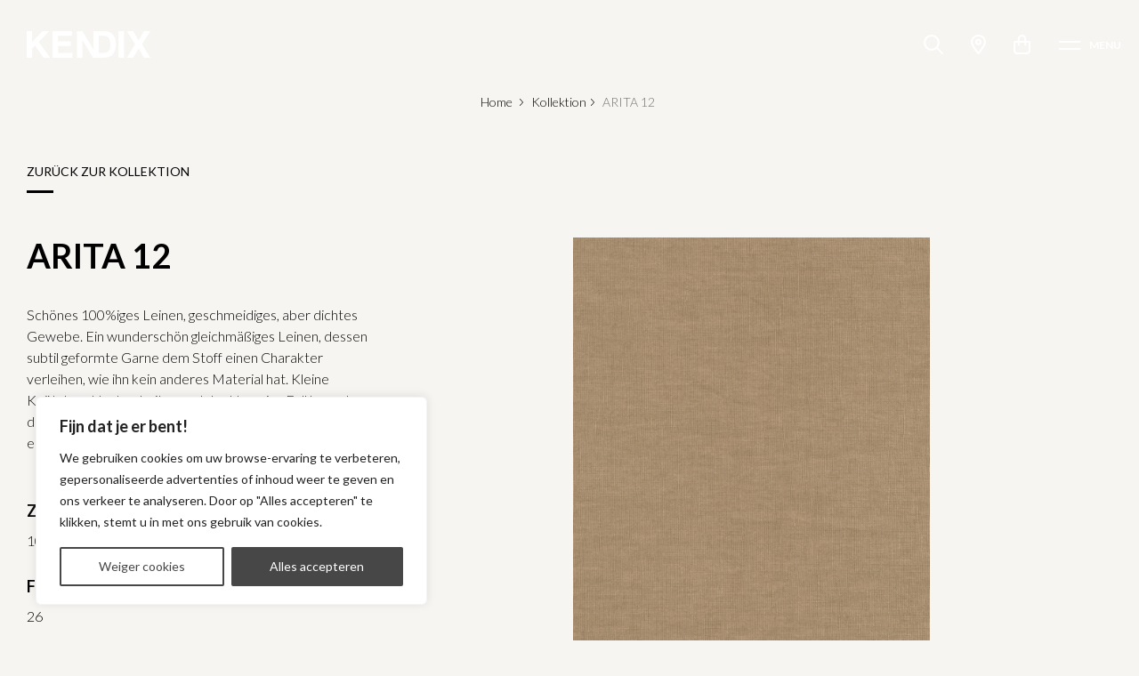

--- FILE ---
content_type: text/html; charset=UTF-8
request_url: https://kendix.nl/de/kollektion/arita/arita-12/
body_size: 95706
content:
<!DOCTYPE HTML>
<html>
<head>
	<title>Kendix ARITA 12 - Kendix</title>
	
	<meta charset="UTF-8" />
	<meta name="viewport" content="width=device-width,initial-scale=1.0" />
	
	<link rel="preconnect" href="https://fonts.googleapis.com" />
	<link rel="preconnect" href="https://fonts.gstatic.com" crossorigin />
	<link href="https://fonts.googleapis.com/css2?family=Lato:wght@300;400;700&display=swap" rel="stylesheet" />
	<link href="https://fonts.googleapis.com/css2?family=Playfair+Display:wght@400;500;700;800&display=swap" rel="stylesheet" />
	
	<!-- Google Tag Manager -->
    <script>(function(w,d,s,l,i){w[l]=w[l]||[];w[l].push({'gtm.start':
    new Date().getTime(),event:'gtm.js'});var f=d.getElementsByTagName(s)[0],
    j=d.createElement(s),dl=l!='dataLayer'?'&l='+l:'';j.async=true;j.src=
    'https://www.googletagmanager.com/gtm.js?id='+i+dl;f.parentNode.insertBefore(j,f);
    })(window,document,'script','dataLayer','GTM-N7CP427');
    </script>
    <!-- End Google Tag Manager -->
	
	<meta name='robots' content='index, follow, max-image-preview:large, max-snippet:-1, max-video-preview:-1' />
<link rel="alternate" href="https://kendix.nl/collectie/arita/arita-12/" hreflang="nl" />
<link rel="alternate" href="https://kendix.nl/en/collection/arita/arita-12/" hreflang="en" />
<link rel="alternate" href="https://kendix.nl/de/kollektion/arita/arita-12/" hreflang="de" />

	<!-- This site is optimized with the Yoast SEO plugin v26.7 - https://yoast.com/wordpress/plugins/seo/ -->
	<link rel="canonical" href="https://kendix.nl/de/kollektion/arita/arita-12/" />
	<meta property="og:locale" content="de_DE" />
	<meta property="og:locale:alternate" content="nl_NL" />
	<meta property="og:locale:alternate" content="en_GB" />
	<meta property="og:type" content="article" />
	<meta property="og:title" content="ARITA 12 - Kendix" />
	<meta property="og:description" content="Schönes 100%iges Leinen, geschmeidiges, aber dichtes Gewebe. Ein wunderschön gleichmäßiges Leinen, dessen subtil geformte Garne dem Stoff einen Charakter verleihen, wie ihn kein anderes Material hat. Kleine Knötchen, Unebenheiten und der klumpige Fall beenden den Stoff. Diese Qualität hat eine reiche Farbpalette mit einem Stonewashed-Look." />
	<meta property="og:url" content="https://kendix.nl/de/kollektion/arita/arita-12/" />
	<meta property="og:site_name" content="Kendix" />
	<meta property="article:modified_time" content="2026-01-22T04:03:26+00:00" />
	<meta name="twitter:card" content="summary_large_image" />
	<script type="application/ld+json" class="yoast-schema-graph">{"@context":"https://schema.org","@graph":[{"@type":"WebPage","@id":"https://kendix.nl/de/kollektion/arita/arita-12/","url":"https://kendix.nl/de/kollektion/arita/arita-12/","name":"ARITA 12 - Kendix","isPartOf":{"@id":"https://kendix.nl/de/#website"},"datePublished":"2023-07-28T03:06:10+00:00","dateModified":"2026-01-22T04:03:26+00:00","breadcrumb":{"@id":"https://kendix.nl/de/kollektion/arita/arita-12/#breadcrumb"},"inLanguage":"de","potentialAction":[{"@type":"ReadAction","target":["https://kendix.nl/de/kollektion/arita/arita-12/"]}]},{"@type":"BreadcrumbList","@id":"https://kendix.nl/de/kollektion/arita/arita-12/#breadcrumb","itemListElement":[{"@type":"ListItem","position":1,"name":"Home","item":"https://kendix.nl/de/"},{"@type":"ListItem","position":2,"name":"Collectie","item":"https://kendix.nl/de/kollektion/"},{"@type":"ListItem","position":3,"name":"ARITA","item":"https://kendix.nl/de/kollektion/arita/"},{"@type":"ListItem","position":4,"name":"ARITA 12"}]},{"@type":"WebSite","@id":"https://kendix.nl/de/#website","url":"https://kendix.nl/de/","name":"Kendix","description":"Inspiration for modern living","potentialAction":[{"@type":"SearchAction","target":{"@type":"EntryPoint","urlTemplate":"https://kendix.nl/de/?s={search_term_string}"},"query-input":{"@type":"PropertyValueSpecification","valueRequired":true,"valueName":"search_term_string"}}],"inLanguage":"de"}]}</script>
	<!-- / Yoast SEO plugin. -->


<style id='wp-img-auto-sizes-contain-inline-css' type='text/css'>
img:is([sizes=auto i],[sizes^="auto," i]){contain-intrinsic-size:3000px 1500px}
/*# sourceURL=wp-img-auto-sizes-contain-inline-css */
</style>
<style id='wp-block-library-inline-css' type='text/css'>
:root{--wp-block-synced-color:#7a00df;--wp-block-synced-color--rgb:122,0,223;--wp-bound-block-color:var(--wp-block-synced-color);--wp-editor-canvas-background:#ddd;--wp-admin-theme-color:#007cba;--wp-admin-theme-color--rgb:0,124,186;--wp-admin-theme-color-darker-10:#006ba1;--wp-admin-theme-color-darker-10--rgb:0,107,160.5;--wp-admin-theme-color-darker-20:#005a87;--wp-admin-theme-color-darker-20--rgb:0,90,135;--wp-admin-border-width-focus:2px}@media (min-resolution:192dpi){:root{--wp-admin-border-width-focus:1.5px}}.wp-element-button{cursor:pointer}:root .has-very-light-gray-background-color{background-color:#eee}:root .has-very-dark-gray-background-color{background-color:#313131}:root .has-very-light-gray-color{color:#eee}:root .has-very-dark-gray-color{color:#313131}:root .has-vivid-green-cyan-to-vivid-cyan-blue-gradient-background{background:linear-gradient(135deg,#00d084,#0693e3)}:root .has-purple-crush-gradient-background{background:linear-gradient(135deg,#34e2e4,#4721fb 50%,#ab1dfe)}:root .has-hazy-dawn-gradient-background{background:linear-gradient(135deg,#faaca8,#dad0ec)}:root .has-subdued-olive-gradient-background{background:linear-gradient(135deg,#fafae1,#67a671)}:root .has-atomic-cream-gradient-background{background:linear-gradient(135deg,#fdd79a,#004a59)}:root .has-nightshade-gradient-background{background:linear-gradient(135deg,#330968,#31cdcf)}:root .has-midnight-gradient-background{background:linear-gradient(135deg,#020381,#2874fc)}:root{--wp--preset--font-size--normal:16px;--wp--preset--font-size--huge:42px}.has-regular-font-size{font-size:1em}.has-larger-font-size{font-size:2.625em}.has-normal-font-size{font-size:var(--wp--preset--font-size--normal)}.has-huge-font-size{font-size:var(--wp--preset--font-size--huge)}.has-text-align-center{text-align:center}.has-text-align-left{text-align:left}.has-text-align-right{text-align:right}.has-fit-text{white-space:nowrap!important}#end-resizable-editor-section{display:none}.aligncenter{clear:both}.items-justified-left{justify-content:flex-start}.items-justified-center{justify-content:center}.items-justified-right{justify-content:flex-end}.items-justified-space-between{justify-content:space-between}.screen-reader-text{border:0;clip-path:inset(50%);height:1px;margin:-1px;overflow:hidden;padding:0;position:absolute;width:1px;word-wrap:normal!important}.screen-reader-text:focus{background-color:#ddd;clip-path:none;color:#444;display:block;font-size:1em;height:auto;left:5px;line-height:normal;padding:15px 23px 14px;text-decoration:none;top:5px;width:auto;z-index:100000}html :where(.has-border-color){border-style:solid}html :where([style*=border-top-color]){border-top-style:solid}html :where([style*=border-right-color]){border-right-style:solid}html :where([style*=border-bottom-color]){border-bottom-style:solid}html :where([style*=border-left-color]){border-left-style:solid}html :where([style*=border-width]){border-style:solid}html :where([style*=border-top-width]){border-top-style:solid}html :where([style*=border-right-width]){border-right-style:solid}html :where([style*=border-bottom-width]){border-bottom-style:solid}html :where([style*=border-left-width]){border-left-style:solid}html :where(img[class*=wp-image-]){height:auto;max-width:100%}:where(figure){margin:0 0 1em}html :where(.is-position-sticky){--wp-admin--admin-bar--position-offset:var(--wp-admin--admin-bar--height,0px)}@media screen and (max-width:600px){html :where(.is-position-sticky){--wp-admin--admin-bar--position-offset:0px}}

/*# sourceURL=wp-block-library-inline-css */
</style><style id='global-styles-inline-css' type='text/css'>
:root{--wp--preset--aspect-ratio--square: 1;--wp--preset--aspect-ratio--4-3: 4/3;--wp--preset--aspect-ratio--3-4: 3/4;--wp--preset--aspect-ratio--3-2: 3/2;--wp--preset--aspect-ratio--2-3: 2/3;--wp--preset--aspect-ratio--16-9: 16/9;--wp--preset--aspect-ratio--9-16: 9/16;--wp--preset--color--black: #000000;--wp--preset--color--cyan-bluish-gray: #abb8c3;--wp--preset--color--white: #ffffff;--wp--preset--color--pale-pink: #f78da7;--wp--preset--color--vivid-red: #cf2e2e;--wp--preset--color--luminous-vivid-orange: #ff6900;--wp--preset--color--luminous-vivid-amber: #fcb900;--wp--preset--color--light-green-cyan: #7bdcb5;--wp--preset--color--vivid-green-cyan: #00d084;--wp--preset--color--pale-cyan-blue: #8ed1fc;--wp--preset--color--vivid-cyan-blue: #0693e3;--wp--preset--color--vivid-purple: #9b51e0;--wp--preset--gradient--vivid-cyan-blue-to-vivid-purple: linear-gradient(135deg,rgb(6,147,227) 0%,rgb(155,81,224) 100%);--wp--preset--gradient--light-green-cyan-to-vivid-green-cyan: linear-gradient(135deg,rgb(122,220,180) 0%,rgb(0,208,130) 100%);--wp--preset--gradient--luminous-vivid-amber-to-luminous-vivid-orange: linear-gradient(135deg,rgb(252,185,0) 0%,rgb(255,105,0) 100%);--wp--preset--gradient--luminous-vivid-orange-to-vivid-red: linear-gradient(135deg,rgb(255,105,0) 0%,rgb(207,46,46) 100%);--wp--preset--gradient--very-light-gray-to-cyan-bluish-gray: linear-gradient(135deg,rgb(238,238,238) 0%,rgb(169,184,195) 100%);--wp--preset--gradient--cool-to-warm-spectrum: linear-gradient(135deg,rgb(74,234,220) 0%,rgb(151,120,209) 20%,rgb(207,42,186) 40%,rgb(238,44,130) 60%,rgb(251,105,98) 80%,rgb(254,248,76) 100%);--wp--preset--gradient--blush-light-purple: linear-gradient(135deg,rgb(255,206,236) 0%,rgb(152,150,240) 100%);--wp--preset--gradient--blush-bordeaux: linear-gradient(135deg,rgb(254,205,165) 0%,rgb(254,45,45) 50%,rgb(107,0,62) 100%);--wp--preset--gradient--luminous-dusk: linear-gradient(135deg,rgb(255,203,112) 0%,rgb(199,81,192) 50%,rgb(65,88,208) 100%);--wp--preset--gradient--pale-ocean: linear-gradient(135deg,rgb(255,245,203) 0%,rgb(182,227,212) 50%,rgb(51,167,181) 100%);--wp--preset--gradient--electric-grass: linear-gradient(135deg,rgb(202,248,128) 0%,rgb(113,206,126) 100%);--wp--preset--gradient--midnight: linear-gradient(135deg,rgb(2,3,129) 0%,rgb(40,116,252) 100%);--wp--preset--font-size--small: 13px;--wp--preset--font-size--medium: 20px;--wp--preset--font-size--large: 36px;--wp--preset--font-size--x-large: 42px;--wp--preset--spacing--20: 0.44rem;--wp--preset--spacing--30: 0.67rem;--wp--preset--spacing--40: 1rem;--wp--preset--spacing--50: 1.5rem;--wp--preset--spacing--60: 2.25rem;--wp--preset--spacing--70: 3.38rem;--wp--preset--spacing--80: 5.06rem;--wp--preset--shadow--natural: 6px 6px 9px rgba(0, 0, 0, 0.2);--wp--preset--shadow--deep: 12px 12px 50px rgba(0, 0, 0, 0.4);--wp--preset--shadow--sharp: 6px 6px 0px rgba(0, 0, 0, 0.2);--wp--preset--shadow--outlined: 6px 6px 0px -3px rgb(255, 255, 255), 6px 6px rgb(0, 0, 0);--wp--preset--shadow--crisp: 6px 6px 0px rgb(0, 0, 0);}:where(.is-layout-flex){gap: 0.5em;}:where(.is-layout-grid){gap: 0.5em;}body .is-layout-flex{display: flex;}.is-layout-flex{flex-wrap: wrap;align-items: center;}.is-layout-flex > :is(*, div){margin: 0;}body .is-layout-grid{display: grid;}.is-layout-grid > :is(*, div){margin: 0;}:where(.wp-block-columns.is-layout-flex){gap: 2em;}:where(.wp-block-columns.is-layout-grid){gap: 2em;}:where(.wp-block-post-template.is-layout-flex){gap: 1.25em;}:where(.wp-block-post-template.is-layout-grid){gap: 1.25em;}.has-black-color{color: var(--wp--preset--color--black) !important;}.has-cyan-bluish-gray-color{color: var(--wp--preset--color--cyan-bluish-gray) !important;}.has-white-color{color: var(--wp--preset--color--white) !important;}.has-pale-pink-color{color: var(--wp--preset--color--pale-pink) !important;}.has-vivid-red-color{color: var(--wp--preset--color--vivid-red) !important;}.has-luminous-vivid-orange-color{color: var(--wp--preset--color--luminous-vivid-orange) !important;}.has-luminous-vivid-amber-color{color: var(--wp--preset--color--luminous-vivid-amber) !important;}.has-light-green-cyan-color{color: var(--wp--preset--color--light-green-cyan) !important;}.has-vivid-green-cyan-color{color: var(--wp--preset--color--vivid-green-cyan) !important;}.has-pale-cyan-blue-color{color: var(--wp--preset--color--pale-cyan-blue) !important;}.has-vivid-cyan-blue-color{color: var(--wp--preset--color--vivid-cyan-blue) !important;}.has-vivid-purple-color{color: var(--wp--preset--color--vivid-purple) !important;}.has-black-background-color{background-color: var(--wp--preset--color--black) !important;}.has-cyan-bluish-gray-background-color{background-color: var(--wp--preset--color--cyan-bluish-gray) !important;}.has-white-background-color{background-color: var(--wp--preset--color--white) !important;}.has-pale-pink-background-color{background-color: var(--wp--preset--color--pale-pink) !important;}.has-vivid-red-background-color{background-color: var(--wp--preset--color--vivid-red) !important;}.has-luminous-vivid-orange-background-color{background-color: var(--wp--preset--color--luminous-vivid-orange) !important;}.has-luminous-vivid-amber-background-color{background-color: var(--wp--preset--color--luminous-vivid-amber) !important;}.has-light-green-cyan-background-color{background-color: var(--wp--preset--color--light-green-cyan) !important;}.has-vivid-green-cyan-background-color{background-color: var(--wp--preset--color--vivid-green-cyan) !important;}.has-pale-cyan-blue-background-color{background-color: var(--wp--preset--color--pale-cyan-blue) !important;}.has-vivid-cyan-blue-background-color{background-color: var(--wp--preset--color--vivid-cyan-blue) !important;}.has-vivid-purple-background-color{background-color: var(--wp--preset--color--vivid-purple) !important;}.has-black-border-color{border-color: var(--wp--preset--color--black) !important;}.has-cyan-bluish-gray-border-color{border-color: var(--wp--preset--color--cyan-bluish-gray) !important;}.has-white-border-color{border-color: var(--wp--preset--color--white) !important;}.has-pale-pink-border-color{border-color: var(--wp--preset--color--pale-pink) !important;}.has-vivid-red-border-color{border-color: var(--wp--preset--color--vivid-red) !important;}.has-luminous-vivid-orange-border-color{border-color: var(--wp--preset--color--luminous-vivid-orange) !important;}.has-luminous-vivid-amber-border-color{border-color: var(--wp--preset--color--luminous-vivid-amber) !important;}.has-light-green-cyan-border-color{border-color: var(--wp--preset--color--light-green-cyan) !important;}.has-vivid-green-cyan-border-color{border-color: var(--wp--preset--color--vivid-green-cyan) !important;}.has-pale-cyan-blue-border-color{border-color: var(--wp--preset--color--pale-cyan-blue) !important;}.has-vivid-cyan-blue-border-color{border-color: var(--wp--preset--color--vivid-cyan-blue) !important;}.has-vivid-purple-border-color{border-color: var(--wp--preset--color--vivid-purple) !important;}.has-vivid-cyan-blue-to-vivid-purple-gradient-background{background: var(--wp--preset--gradient--vivid-cyan-blue-to-vivid-purple) !important;}.has-light-green-cyan-to-vivid-green-cyan-gradient-background{background: var(--wp--preset--gradient--light-green-cyan-to-vivid-green-cyan) !important;}.has-luminous-vivid-amber-to-luminous-vivid-orange-gradient-background{background: var(--wp--preset--gradient--luminous-vivid-amber-to-luminous-vivid-orange) !important;}.has-luminous-vivid-orange-to-vivid-red-gradient-background{background: var(--wp--preset--gradient--luminous-vivid-orange-to-vivid-red) !important;}.has-very-light-gray-to-cyan-bluish-gray-gradient-background{background: var(--wp--preset--gradient--very-light-gray-to-cyan-bluish-gray) !important;}.has-cool-to-warm-spectrum-gradient-background{background: var(--wp--preset--gradient--cool-to-warm-spectrum) !important;}.has-blush-light-purple-gradient-background{background: var(--wp--preset--gradient--blush-light-purple) !important;}.has-blush-bordeaux-gradient-background{background: var(--wp--preset--gradient--blush-bordeaux) !important;}.has-luminous-dusk-gradient-background{background: var(--wp--preset--gradient--luminous-dusk) !important;}.has-pale-ocean-gradient-background{background: var(--wp--preset--gradient--pale-ocean) !important;}.has-electric-grass-gradient-background{background: var(--wp--preset--gradient--electric-grass) !important;}.has-midnight-gradient-background{background: var(--wp--preset--gradient--midnight) !important;}.has-small-font-size{font-size: var(--wp--preset--font-size--small) !important;}.has-medium-font-size{font-size: var(--wp--preset--font-size--medium) !important;}.has-large-font-size{font-size: var(--wp--preset--font-size--large) !important;}.has-x-large-font-size{font-size: var(--wp--preset--font-size--x-large) !important;}
/*# sourceURL=global-styles-inline-css */
</style>

<style id='classic-theme-styles-inline-css' type='text/css'>
/*! This file is auto-generated */
.wp-block-button__link{color:#fff;background-color:#32373c;border-radius:9999px;box-shadow:none;text-decoration:none;padding:calc(.667em + 2px) calc(1.333em + 2px);font-size:1.125em}.wp-block-file__button{background:#32373c;color:#fff;text-decoration:none}
/*# sourceURL=/wp-includes/css/classic-themes.min.css */
</style>
<link rel='stylesheet' id='wpsl-styles-css' href='https://kendix.nl/wp-content/plugins/wp-store-locator/css/styles.min.css?ver=2.2.261' type='text/css' media='all' />
<link rel='stylesheet' id='chota-css' href='https://kendix.nl/wp-content/themes/kendix/css/chota.css?ver=d3035d89deb04944735909a0b8880827' type='text/css' media='all' />
<link rel='stylesheet' id='stylesheet-css' href='https://kendix.nl/wp-content/themes/kendix/style.css?ver=d3035d89deb04944735909a0b8880827' type='text/css' media='all' />
<link rel='stylesheet' id='flickity-css' href='https://cdnjs.cloudflare.com/ajax/libs/flickity/2.3.0/flickity.min.css?ver=d3035d89deb04944735909a0b8880827' type='text/css' media='all' />
<link rel='stylesheet' id='flickity-fade-css' href='https://unpkg.com/flickity-fade@1/flickity-fade.css?ver=d3035d89deb04944735909a0b8880827' type='text/css' media='all' />
<link rel='stylesheet' id='fancybox-css' href='https://cdnjs.cloudflare.com/ajax/libs/fancybox/3.5.7/jquery.fancybox.min.css?ver=d3035d89deb04944735909a0b8880827' type='text/css' media='all' />
<link rel='stylesheet' id='jquery-ui.structure-style-css' href='https://kendix.nl/wp-content/themes/kendix/css/post-type-collectie.css?ver=d3035d89deb04944735909a0b8880827' type='text/css' media='all' />
<script type="text/javascript" id="cookie-law-info-js-extra">
/* <![CDATA[ */
var _ckyConfig = {"_ipData":[],"_assetsURL":"https://kendix.nl/wp-content/plugins/cookie-law-info/lite/frontend/images/","_publicURL":"https://kendix.nl","_expiry":"365","_categories":[{"name":"Necessary","slug":"necessary","isNecessary":true,"ccpaDoNotSell":true,"cookies":[],"active":true,"defaultConsent":{"gdpr":true,"ccpa":true}},{"name":"Functional","slug":"functional","isNecessary":false,"ccpaDoNotSell":true,"cookies":[],"active":true,"defaultConsent":{"gdpr":false,"ccpa":false}},{"name":"Analytics","slug":"analytics","isNecessary":false,"ccpaDoNotSell":true,"cookies":[],"active":true,"defaultConsent":{"gdpr":false,"ccpa":false}},{"name":"Performance","slug":"performance","isNecessary":false,"ccpaDoNotSell":true,"cookies":[],"active":true,"defaultConsent":{"gdpr":false,"ccpa":false}},{"name":"Advertisement","slug":"advertisement","isNecessary":false,"ccpaDoNotSell":true,"cookies":[],"active":true,"defaultConsent":{"gdpr":false,"ccpa":false}}],"_activeLaw":"gdpr","_rootDomain":"","_block":"1","_showBanner":"1","_bannerConfig":{"settings":{"type":"box","preferenceCenterType":"popup","position":"bottom-left","applicableLaw":"gdpr"},"behaviours":{"reloadBannerOnAccept":false,"loadAnalyticsByDefault":false,"animations":{"onLoad":"animate","onHide":"sticky"}},"config":{"revisitConsent":{"status":false,"tag":"revisit-consent","position":"bottom-left","meta":{"url":"#"},"styles":{"background-color":"#0056A7"},"elements":{"title":{"type":"text","tag":"revisit-consent-title","status":true,"styles":{"color":"#0056a7"}}}},"preferenceCenter":{"toggle":{"status":true,"tag":"detail-category-toggle","type":"toggle","states":{"active":{"styles":{"background-color":"#1863DC"}},"inactive":{"styles":{"background-color":"#D0D5D2"}}}}},"categoryPreview":{"status":false,"toggle":{"status":true,"tag":"detail-category-preview-toggle","type":"toggle","states":{"active":{"styles":{"background-color":"#1863DC"}},"inactive":{"styles":{"background-color":"#D0D5D2"}}}}},"videoPlaceholder":{"status":true,"styles":{"background-color":"#000000","border-color":"#000000","color":"#ffffff"}},"readMore":{"status":false,"tag":"readmore-button","type":"link","meta":{"noFollow":true,"newTab":true},"styles":{"color":"#000000","background-color":"transparent","border-color":"transparent"}},"showMore":{"status":true,"tag":"show-desc-button","type":"button","styles":{"color":"#1863DC"}},"showLess":{"status":true,"tag":"hide-desc-button","type":"button","styles":{"color":"#1863DC"}},"alwaysActive":{"status":true,"tag":"always-active","styles":{"color":"#008000"}},"manualLinks":{"status":true,"tag":"manual-links","type":"link","styles":{"color":"#1863DC"}},"auditTable":{"status":true},"optOption":{"status":true,"toggle":{"status":true,"tag":"optout-option-toggle","type":"toggle","states":{"active":{"styles":{"background-color":"#1863dc"}},"inactive":{"styles":{"background-color":"#FFFFFF"}}}}}}},"_version":"3.3.9.1","_logConsent":"1","_tags":[{"tag":"accept-button","styles":{"color":"#FFFFFF","background-color":"#484747","border-color":"#484747"}},{"tag":"reject-button","styles":{"color":"#484747","background-color":"transparent","border-color":"#484747"}},{"tag":"settings-button","styles":{"color":"#484747","background-color":"transparent","border-color":"#484747"}},{"tag":"readmore-button","styles":{"color":"#000000","background-color":"transparent","border-color":"transparent"}},{"tag":"donotsell-button","styles":{"color":"#1863DC","background-color":"transparent","border-color":"transparent"}},{"tag":"show-desc-button","styles":{"color":"#1863DC"}},{"tag":"hide-desc-button","styles":{"color":"#1863DC"}},{"tag":"cky-always-active","styles":[]},{"tag":"cky-link","styles":[]},{"tag":"accept-button","styles":{"color":"#FFFFFF","background-color":"#484747","border-color":"#484747"}},{"tag":"revisit-consent","styles":{"background-color":"#0056A7"}}],"_shortCodes":[{"key":"cky_readmore","content":"\u003Ca href=\"#\" class=\"cky-policy\" aria-label=\"Cookie Policy\" target=\"_blank\" rel=\"noopener\" data-cky-tag=\"readmore-button\"\u003ECookie Policy\u003C/a\u003E","tag":"readmore-button","status":false,"attributes":{"rel":"nofollow","target":"_blank"}},{"key":"cky_show_desc","content":"\u003Cbutton class=\"cky-show-desc-btn\" data-cky-tag=\"show-desc-button\" aria-label=\"Show more\"\u003EShow more\u003C/button\u003E","tag":"show-desc-button","status":true,"attributes":[]},{"key":"cky_hide_desc","content":"\u003Cbutton class=\"cky-show-desc-btn\" data-cky-tag=\"hide-desc-button\" aria-label=\"Show less\"\u003EShow less\u003C/button\u003E","tag":"hide-desc-button","status":true,"attributes":[]},{"key":"cky_optout_show_desc","content":"[cky_optout_show_desc]","tag":"optout-show-desc-button","status":true,"attributes":[]},{"key":"cky_optout_hide_desc","content":"[cky_optout_hide_desc]","tag":"optout-hide-desc-button","status":true,"attributes":[]},{"key":"cky_category_toggle_label","content":"[cky_{{status}}_category_label] [cky_preference_{{category_slug}}_title]","tag":"","status":true,"attributes":[]},{"key":"cky_enable_category_label","content":"Enable","tag":"","status":true,"attributes":[]},{"key":"cky_disable_category_label","content":"Disable","tag":"","status":true,"attributes":[]},{"key":"cky_video_placeholder","content":"\u003Cdiv class=\"video-placeholder-normal\" data-cky-tag=\"video-placeholder\" id=\"[UNIQUEID]\"\u003E\u003Cp class=\"video-placeholder-text-normal\" data-cky-tag=\"placeholder-title\"\u003EPlease accept cookies to access this content\u003C/p\u003E\u003C/div\u003E","tag":"","status":true,"attributes":[]},{"key":"cky_enable_optout_label","content":"Enable","tag":"","status":true,"attributes":[]},{"key":"cky_disable_optout_label","content":"Disable","tag":"","status":true,"attributes":[]},{"key":"cky_optout_toggle_label","content":"[cky_{{status}}_optout_label] [cky_optout_option_title]","tag":"","status":true,"attributes":[]},{"key":"cky_optout_option_title","content":"Do Not Sell or Share My Personal Information","tag":"","status":true,"attributes":[]},{"key":"cky_optout_close_label","content":"Close","tag":"","status":true,"attributes":[]},{"key":"cky_preference_close_label","content":"Close","tag":"","status":true,"attributes":[]}],"_rtl":"","_language":"en","_providersToBlock":[]};
var _ckyStyles = {"css":".cky-overlay{background: #000000; opacity: 0.4; position: fixed; top: 0; left: 0; width: 100%; height: 100%; z-index: 99999999;}.cky-hide{display: none;}.cky-btn-revisit-wrapper{display: flex; align-items: center; justify-content: center; background: #0056a7; width: 45px; height: 45px; border-radius: 50%; position: fixed; z-index: 999999; cursor: pointer;}.cky-revisit-bottom-left{bottom: 15px; left: 15px;}.cky-revisit-bottom-right{bottom: 15px; right: 15px;}.cky-btn-revisit-wrapper .cky-btn-revisit{display: flex; align-items: center; justify-content: center; background: none; border: none; cursor: pointer; position: relative; margin: 0; padding: 0;}.cky-btn-revisit-wrapper .cky-btn-revisit img{max-width: fit-content; margin: 0; height: 30px; width: 30px;}.cky-revisit-bottom-left:hover::before{content: attr(data-tooltip); position: absolute; background: #4e4b66; color: #ffffff; left: calc(100% + 7px); font-size: 12px; line-height: 16px; width: max-content; padding: 4px 8px; border-radius: 4px;}.cky-revisit-bottom-left:hover::after{position: absolute; content: \"\"; border: 5px solid transparent; left: calc(100% + 2px); border-left-width: 0; border-right-color: #4e4b66;}.cky-revisit-bottom-right:hover::before{content: attr(data-tooltip); position: absolute; background: #4e4b66; color: #ffffff; right: calc(100% + 7px); font-size: 12px; line-height: 16px; width: max-content; padding: 4px 8px; border-radius: 4px;}.cky-revisit-bottom-right:hover::after{position: absolute; content: \"\"; border: 5px solid transparent; right: calc(100% + 2px); border-right-width: 0; border-left-color: #4e4b66;}.cky-revisit-hide{display: none;}.cky-consent-container{position: fixed; width: 440px; box-sizing: border-box; z-index: 9999999; border-radius: 6px;}.cky-consent-container .cky-consent-bar{background: #ffffff; border: 1px solid; padding: 20px 26px; box-shadow: 0 -1px 10px 0 #acabab4d; border-radius: 6px;}.cky-box-bottom-left{bottom: 40px; left: 40px;}.cky-box-bottom-right{bottom: 40px; right: 40px;}.cky-box-top-left{top: 40px; left: 40px;}.cky-box-top-right{top: 40px; right: 40px;}.cky-custom-brand-logo-wrapper .cky-custom-brand-logo{width: 100px; height: auto; margin: 0 0 12px 0;}.cky-notice .cky-title{color: #212121; font-weight: 700; font-size: 18px; line-height: 24px; margin: 0 0 12px 0;}.cky-notice-des *,.cky-preference-content-wrapper *,.cky-accordion-header-des *,.cky-gpc-wrapper .cky-gpc-desc *{font-size: 14px;}.cky-notice-des{color: #212121; font-size: 14px; line-height: 24px; font-weight: 400;}.cky-notice-des img{height: 25px; width: 25px;}.cky-consent-bar .cky-notice-des p,.cky-gpc-wrapper .cky-gpc-desc p,.cky-preference-body-wrapper .cky-preference-content-wrapper p,.cky-accordion-header-wrapper .cky-accordion-header-des p,.cky-cookie-des-table li div:last-child p{color: inherit; margin-top: 0; overflow-wrap: break-word;}.cky-notice-des P:last-child,.cky-preference-content-wrapper p:last-child,.cky-cookie-des-table li div:last-child p:last-child,.cky-gpc-wrapper .cky-gpc-desc p:last-child{margin-bottom: 0;}.cky-notice-des a.cky-policy,.cky-notice-des button.cky-policy{font-size: 14px; color: #1863dc; white-space: nowrap; cursor: pointer; background: transparent; border: 1px solid; text-decoration: underline;}.cky-notice-des button.cky-policy{padding: 0;}.cky-notice-des a.cky-policy:focus-visible,.cky-notice-des button.cky-policy:focus-visible,.cky-preference-content-wrapper .cky-show-desc-btn:focus-visible,.cky-accordion-header .cky-accordion-btn:focus-visible,.cky-preference-header .cky-btn-close:focus-visible,.cky-switch input[type=\"checkbox\"]:focus-visible,.cky-footer-wrapper a:focus-visible,.cky-btn:focus-visible{outline: 2px solid #1863dc; outline-offset: 2px;}.cky-btn:focus:not(:focus-visible),.cky-accordion-header .cky-accordion-btn:focus:not(:focus-visible),.cky-preference-content-wrapper .cky-show-desc-btn:focus:not(:focus-visible),.cky-btn-revisit-wrapper .cky-btn-revisit:focus:not(:focus-visible),.cky-preference-header .cky-btn-close:focus:not(:focus-visible),.cky-consent-bar .cky-banner-btn-close:focus:not(:focus-visible){outline: 0;}button.cky-show-desc-btn:not(:hover):not(:active){color: #1863dc; background: transparent;}button.cky-accordion-btn:not(:hover):not(:active),button.cky-banner-btn-close:not(:hover):not(:active),button.cky-btn-revisit:not(:hover):not(:active),button.cky-btn-close:not(:hover):not(:active){background: transparent;}.cky-consent-bar button:hover,.cky-modal.cky-modal-open button:hover,.cky-consent-bar button:focus,.cky-modal.cky-modal-open button:focus{text-decoration: none;}.cky-notice-btn-wrapper{display: flex; justify-content: flex-start; align-items: center; flex-wrap: wrap; margin-top: 16px;}.cky-notice-btn-wrapper .cky-btn{text-shadow: none; box-shadow: none;}.cky-btn{flex: auto; max-width: 100%; font-size: 14px; font-family: inherit; line-height: 24px; padding: 8px; font-weight: 500; margin: 0 8px 0 0; border-radius: 2px; cursor: pointer; text-align: center; text-transform: none; min-height: 0;}.cky-btn:hover{opacity: 0.8;}.cky-btn-customize{color: #1863dc; background: transparent; border: 2px solid #1863dc;}.cky-btn-reject{color: #1863dc; background: transparent; border: 2px solid #1863dc;}.cky-btn-accept{background: #1863dc; color: #ffffff; border: 2px solid #1863dc;}.cky-btn:last-child{margin-right: 0;}@media (max-width: 576px){.cky-box-bottom-left{bottom: 0; left: 0;}.cky-box-bottom-right{bottom: 0; right: 0;}.cky-box-top-left{top: 0; left: 0;}.cky-box-top-right{top: 0; right: 0;}}@media (max-width: 440px){.cky-box-bottom-left, .cky-box-bottom-right, .cky-box-top-left, .cky-box-top-right{width: 100%; max-width: 100%;}.cky-consent-container .cky-consent-bar{padding: 20px 0;}.cky-custom-brand-logo-wrapper, .cky-notice .cky-title, .cky-notice-des, .cky-notice-btn-wrapper{padding: 0 24px;}.cky-notice-des{max-height: 40vh; overflow-y: scroll;}.cky-notice-btn-wrapper{flex-direction: column; margin-top: 0;}.cky-btn{width: 100%; margin: 10px 0 0 0;}.cky-notice-btn-wrapper .cky-btn-customize{order: 2;}.cky-notice-btn-wrapper .cky-btn-reject{order: 3;}.cky-notice-btn-wrapper .cky-btn-accept{order: 1; margin-top: 16px;}}@media (max-width: 352px){.cky-notice .cky-title{font-size: 16px;}.cky-notice-des *{font-size: 12px;}.cky-notice-des, .cky-btn{font-size: 12px;}}.cky-modal.cky-modal-open{display: flex; visibility: visible; -webkit-transform: translate(-50%, -50%); -moz-transform: translate(-50%, -50%); -ms-transform: translate(-50%, -50%); -o-transform: translate(-50%, -50%); transform: translate(-50%, -50%); top: 50%; left: 50%; transition: all 1s ease;}.cky-modal{box-shadow: 0 32px 68px rgba(0, 0, 0, 0.3); margin: 0 auto; position: fixed; max-width: 100%; background: #ffffff; top: 50%; box-sizing: border-box; border-radius: 6px; z-index: 999999999; color: #212121; -webkit-transform: translate(-50%, 100%); -moz-transform: translate(-50%, 100%); -ms-transform: translate(-50%, 100%); -o-transform: translate(-50%, 100%); transform: translate(-50%, 100%); visibility: hidden; transition: all 0s ease;}.cky-preference-center{max-height: 79vh; overflow: hidden; width: 845px; overflow: hidden; flex: 1 1 0; display: flex; flex-direction: column; border-radius: 6px;}.cky-preference-header{display: flex; align-items: center; justify-content: space-between; padding: 22px 24px; border-bottom: 1px solid;}.cky-preference-header .cky-preference-title{font-size: 18px; font-weight: 700; line-height: 24px;}.cky-preference-header .cky-btn-close{margin: 0; cursor: pointer; vertical-align: middle; padding: 0; background: none; border: none; width: auto; height: auto; min-height: 0; line-height: 0; text-shadow: none; box-shadow: none;}.cky-preference-header .cky-btn-close img{margin: 0; height: 10px; width: 10px;}.cky-preference-body-wrapper{padding: 0 24px; flex: 1; overflow: auto; box-sizing: border-box;}.cky-preference-content-wrapper,.cky-gpc-wrapper .cky-gpc-desc{font-size: 14px; line-height: 24px; font-weight: 400; padding: 12px 0;}.cky-preference-content-wrapper{border-bottom: 1px solid;}.cky-preference-content-wrapper img{height: 25px; width: 25px;}.cky-preference-content-wrapper .cky-show-desc-btn{font-size: 14px; font-family: inherit; color: #1863dc; text-decoration: none; line-height: 24px; padding: 0; margin: 0; white-space: nowrap; cursor: pointer; background: transparent; border-color: transparent; text-transform: none; min-height: 0; text-shadow: none; box-shadow: none;}.cky-accordion-wrapper{margin-bottom: 10px;}.cky-accordion{border-bottom: 1px solid;}.cky-accordion:last-child{border-bottom: none;}.cky-accordion .cky-accordion-item{display: flex; margin-top: 10px;}.cky-accordion .cky-accordion-body{display: none;}.cky-accordion.cky-accordion-active .cky-accordion-body{display: block; padding: 0 22px; margin-bottom: 16px;}.cky-accordion-header-wrapper{cursor: pointer; width: 100%;}.cky-accordion-item .cky-accordion-header{display: flex; justify-content: space-between; align-items: center;}.cky-accordion-header .cky-accordion-btn{font-size: 16px; font-family: inherit; color: #212121; line-height: 24px; background: none; border: none; font-weight: 700; padding: 0; margin: 0; cursor: pointer; text-transform: none; min-height: 0; text-shadow: none; box-shadow: none;}.cky-accordion-header .cky-always-active{color: #008000; font-weight: 600; line-height: 24px; font-size: 14px;}.cky-accordion-header-des{font-size: 14px; line-height: 24px; margin: 10px 0 16px 0;}.cky-accordion-chevron{margin-right: 22px; position: relative; cursor: pointer;}.cky-accordion-chevron-hide{display: none;}.cky-accordion .cky-accordion-chevron i::before{content: \"\"; position: absolute; border-right: 1.4px solid; border-bottom: 1.4px solid; border-color: inherit; height: 6px; width: 6px; -webkit-transform: rotate(-45deg); -moz-transform: rotate(-45deg); -ms-transform: rotate(-45deg); -o-transform: rotate(-45deg); transform: rotate(-45deg); transition: all 0.2s ease-in-out; top: 8px;}.cky-accordion.cky-accordion-active .cky-accordion-chevron i::before{-webkit-transform: rotate(45deg); -moz-transform: rotate(45deg); -ms-transform: rotate(45deg); -o-transform: rotate(45deg); transform: rotate(45deg);}.cky-audit-table{background: #f4f4f4; border-radius: 6px;}.cky-audit-table .cky-empty-cookies-text{color: inherit; font-size: 12px; line-height: 24px; margin: 0; padding: 10px;}.cky-audit-table .cky-cookie-des-table{font-size: 12px; line-height: 24px; font-weight: normal; padding: 15px 10px; border-bottom: 1px solid; border-bottom-color: inherit; margin: 0;}.cky-audit-table .cky-cookie-des-table:last-child{border-bottom: none;}.cky-audit-table .cky-cookie-des-table li{list-style-type: none; display: flex; padding: 3px 0;}.cky-audit-table .cky-cookie-des-table li:first-child{padding-top: 0;}.cky-cookie-des-table li div:first-child{width: 100px; font-weight: 600; word-break: break-word; word-wrap: break-word;}.cky-cookie-des-table li div:last-child{flex: 1; word-break: break-word; word-wrap: break-word; margin-left: 8px;}.cky-footer-shadow{display: block; width: 100%; height: 40px; background: linear-gradient(180deg, rgba(255, 255, 255, 0) 0%, #ffffff 100%); position: absolute; bottom: calc(100% - 1px);}.cky-footer-wrapper{position: relative;}.cky-prefrence-btn-wrapper{display: flex; flex-wrap: wrap; align-items: center; justify-content: center; padding: 22px 24px; border-top: 1px solid;}.cky-prefrence-btn-wrapper .cky-btn{flex: auto; max-width: 100%; text-shadow: none; box-shadow: none;}.cky-btn-preferences{color: #1863dc; background: transparent; border: 2px solid #1863dc;}.cky-preference-header,.cky-preference-body-wrapper,.cky-preference-content-wrapper,.cky-accordion-wrapper,.cky-accordion,.cky-accordion-wrapper,.cky-footer-wrapper,.cky-prefrence-btn-wrapper{border-color: inherit;}@media (max-width: 845px){.cky-modal{max-width: calc(100% - 16px);}}@media (max-width: 576px){.cky-modal{max-width: 100%;}.cky-preference-center{max-height: 100vh;}.cky-prefrence-btn-wrapper{flex-direction: column;}.cky-accordion.cky-accordion-active .cky-accordion-body{padding-right: 0;}.cky-prefrence-btn-wrapper .cky-btn{width: 100%; margin: 10px 0 0 0;}.cky-prefrence-btn-wrapper .cky-btn-reject{order: 3;}.cky-prefrence-btn-wrapper .cky-btn-accept{order: 1; margin-top: 0;}.cky-prefrence-btn-wrapper .cky-btn-preferences{order: 2;}}@media (max-width: 425px){.cky-accordion-chevron{margin-right: 15px;}.cky-notice-btn-wrapper{margin-top: 0;}.cky-accordion.cky-accordion-active .cky-accordion-body{padding: 0 15px;}}@media (max-width: 352px){.cky-preference-header .cky-preference-title{font-size: 16px;}.cky-preference-header{padding: 16px 24px;}.cky-preference-content-wrapper *, .cky-accordion-header-des *{font-size: 12px;}.cky-preference-content-wrapper, .cky-preference-content-wrapper .cky-show-more, .cky-accordion-header .cky-always-active, .cky-accordion-header-des, .cky-preference-content-wrapper .cky-show-desc-btn, .cky-notice-des a.cky-policy{font-size: 12px;}.cky-accordion-header .cky-accordion-btn{font-size: 14px;}}.cky-switch{display: flex;}.cky-switch input[type=\"checkbox\"]{position: relative; width: 44px; height: 24px; margin: 0; background: #d0d5d2; -webkit-appearance: none; border-radius: 50px; cursor: pointer; outline: 0; border: none; top: 0;}.cky-switch input[type=\"checkbox\"]:checked{background: #1863dc;}.cky-switch input[type=\"checkbox\"]:before{position: absolute; content: \"\"; height: 20px; width: 20px; left: 2px; bottom: 2px; border-radius: 50%; background-color: white; -webkit-transition: 0.4s; transition: 0.4s; margin: 0;}.cky-switch input[type=\"checkbox\"]:after{display: none;}.cky-switch input[type=\"checkbox\"]:checked:before{-webkit-transform: translateX(20px); -ms-transform: translateX(20px); transform: translateX(20px);}@media (max-width: 425px){.cky-switch input[type=\"checkbox\"]{width: 38px; height: 21px;}.cky-switch input[type=\"checkbox\"]:before{height: 17px; width: 17px;}.cky-switch input[type=\"checkbox\"]:checked:before{-webkit-transform: translateX(17px); -ms-transform: translateX(17px); transform: translateX(17px);}}.cky-consent-bar .cky-banner-btn-close{position: absolute; right: 9px; top: 5px; background: none; border: none; cursor: pointer; padding: 0; margin: 0; min-height: 0; line-height: 0; height: auto; width: auto; text-shadow: none; box-shadow: none;}.cky-consent-bar .cky-banner-btn-close img{height: 9px; width: 9px; margin: 0;}.cky-notice-group{font-size: 14px; line-height: 24px; font-weight: 400; color: #212121;}.cky-notice-btn-wrapper .cky-btn-do-not-sell{font-size: 14px; line-height: 24px; padding: 6px 0; margin: 0; font-weight: 500; background: none; border-radius: 2px; border: none; cursor: pointer; text-align: left; color: #1863dc; background: transparent; border-color: transparent; box-shadow: none; text-shadow: none;}.cky-consent-bar .cky-banner-btn-close:focus-visible,.cky-notice-btn-wrapper .cky-btn-do-not-sell:focus-visible,.cky-opt-out-btn-wrapper .cky-btn:focus-visible,.cky-opt-out-checkbox-wrapper input[type=\"checkbox\"].cky-opt-out-checkbox:focus-visible{outline: 2px solid #1863dc; outline-offset: 2px;}@media (max-width: 440px){.cky-consent-container{width: 100%;}}@media (max-width: 352px){.cky-notice-des a.cky-policy, .cky-notice-btn-wrapper .cky-btn-do-not-sell{font-size: 12px;}}.cky-opt-out-wrapper{padding: 12px 0;}.cky-opt-out-wrapper .cky-opt-out-checkbox-wrapper{display: flex; align-items: center;}.cky-opt-out-checkbox-wrapper .cky-opt-out-checkbox-label{font-size: 16px; font-weight: 700; line-height: 24px; margin: 0 0 0 12px; cursor: pointer;}.cky-opt-out-checkbox-wrapper input[type=\"checkbox\"].cky-opt-out-checkbox{background-color: #ffffff; border: 1px solid black; width: 20px; height: 18.5px; margin: 0; -webkit-appearance: none; position: relative; display: flex; align-items: center; justify-content: center; border-radius: 2px; cursor: pointer;}.cky-opt-out-checkbox-wrapper input[type=\"checkbox\"].cky-opt-out-checkbox:checked{background-color: #1863dc; border: none;}.cky-opt-out-checkbox-wrapper input[type=\"checkbox\"].cky-opt-out-checkbox:checked::after{left: 6px; bottom: 4px; width: 7px; height: 13px; border: solid #ffffff; border-width: 0 3px 3px 0; border-radius: 2px; -webkit-transform: rotate(45deg); -ms-transform: rotate(45deg); transform: rotate(45deg); content: \"\"; position: absolute; box-sizing: border-box;}.cky-opt-out-checkbox-wrapper.cky-disabled .cky-opt-out-checkbox-label,.cky-opt-out-checkbox-wrapper.cky-disabled input[type=\"checkbox\"].cky-opt-out-checkbox{cursor: no-drop;}.cky-gpc-wrapper{margin: 0 0 0 32px;}.cky-footer-wrapper .cky-opt-out-btn-wrapper{display: flex; flex-wrap: wrap; align-items: center; justify-content: center; padding: 22px 24px;}.cky-opt-out-btn-wrapper .cky-btn{flex: auto; max-width: 100%; text-shadow: none; box-shadow: none;}.cky-opt-out-btn-wrapper .cky-btn-cancel{border: 1px solid #dedfe0; background: transparent; color: #858585;}.cky-opt-out-btn-wrapper .cky-btn-confirm{background: #1863dc; color: #ffffff; border: 1px solid #1863dc;}@media (max-width: 352px){.cky-opt-out-checkbox-wrapper .cky-opt-out-checkbox-label{font-size: 14px;}.cky-gpc-wrapper .cky-gpc-desc, .cky-gpc-wrapper .cky-gpc-desc *{font-size: 12px;}.cky-opt-out-checkbox-wrapper input[type=\"checkbox\"].cky-opt-out-checkbox{width: 16px; height: 16px;}.cky-opt-out-checkbox-wrapper input[type=\"checkbox\"].cky-opt-out-checkbox:checked::after{left: 5px; bottom: 4px; width: 3px; height: 9px;}.cky-gpc-wrapper{margin: 0 0 0 28px;}}.video-placeholder-youtube{background-size: 100% 100%; background-position: center; background-repeat: no-repeat; background-color: #b2b0b059; position: relative; display: flex; align-items: center; justify-content: center; max-width: 100%;}.video-placeholder-text-youtube{text-align: center; align-items: center; padding: 10px 16px; background-color: #000000cc; color: #ffffff; border: 1px solid; border-radius: 2px; cursor: pointer;}.video-placeholder-normal{background-image: url(\"/wp-content/plugins/cookie-law-info/lite/frontend/images/placeholder.svg\"); background-size: 80px; background-position: center; background-repeat: no-repeat; background-color: #b2b0b059; position: relative; display: flex; align-items: flex-end; justify-content: center; max-width: 100%;}.video-placeholder-text-normal{align-items: center; padding: 10px 16px; text-align: center; border: 1px solid; border-radius: 2px; cursor: pointer;}.cky-rtl{direction: rtl; text-align: right;}.cky-rtl .cky-banner-btn-close{left: 9px; right: auto;}.cky-rtl .cky-notice-btn-wrapper .cky-btn:last-child{margin-right: 8px;}.cky-rtl .cky-notice-btn-wrapper .cky-btn:first-child{margin-right: 0;}.cky-rtl .cky-notice-btn-wrapper{margin-left: 0; margin-right: 15px;}.cky-rtl .cky-prefrence-btn-wrapper .cky-btn{margin-right: 8px;}.cky-rtl .cky-prefrence-btn-wrapper .cky-btn:first-child{margin-right: 0;}.cky-rtl .cky-accordion .cky-accordion-chevron i::before{border: none; border-left: 1.4px solid; border-top: 1.4px solid; left: 12px;}.cky-rtl .cky-accordion.cky-accordion-active .cky-accordion-chevron i::before{-webkit-transform: rotate(-135deg); -moz-transform: rotate(-135deg); -ms-transform: rotate(-135deg); -o-transform: rotate(-135deg); transform: rotate(-135deg);}@media (max-width: 768px){.cky-rtl .cky-notice-btn-wrapper{margin-right: 0;}}@media (max-width: 576px){.cky-rtl .cky-notice-btn-wrapper .cky-btn:last-child{margin-right: 0;}.cky-rtl .cky-prefrence-btn-wrapper .cky-btn{margin-right: 0;}.cky-rtl .cky-accordion.cky-accordion-active .cky-accordion-body{padding: 0 22px 0 0;}}@media (max-width: 425px){.cky-rtl .cky-accordion.cky-accordion-active .cky-accordion-body{padding: 0 15px 0 0;}}.cky-rtl .cky-opt-out-btn-wrapper .cky-btn{margin-right: 12px;}.cky-rtl .cky-opt-out-btn-wrapper .cky-btn:first-child{margin-right: 0;}.cky-rtl .cky-opt-out-checkbox-wrapper .cky-opt-out-checkbox-label{margin: 0 12px 0 0;}"};
//# sourceURL=cookie-law-info-js-extra
/* ]]> */
</script>
<script type="text/javascript" src="https://kendix.nl/wp-content/plugins/cookie-law-info/lite/frontend/js/script.min.js?ver=3.3.9.1" id="cookie-law-info-js"></script>
<script type="text/javascript" src="https://kendix.nl/wp-includes/js/jquery/jquery.min.js?ver=3.7.1" id="jquery-core-js"></script>
<script type="text/javascript" src="https://kendix.nl/wp-includes/js/jquery/jquery-migrate.min.js?ver=3.4.1" id="jquery-migrate-js"></script>
<style id="cky-style-inline">[data-cky-tag]{visibility:hidden;}</style><script type="text/javascript">
(function(url){
	if(/(?:Chrome\/26\.0\.1410\.63 Safari\/537\.31|WordfenceTestMonBot)/.test(navigator.userAgent)){ return; }
	var addEvent = function(evt, handler) {
		if (window.addEventListener) {
			document.addEventListener(evt, handler, false);
		} else if (window.attachEvent) {
			document.attachEvent('on' + evt, handler);
		}
	};
	var removeEvent = function(evt, handler) {
		if (window.removeEventListener) {
			document.removeEventListener(evt, handler, false);
		} else if (window.detachEvent) {
			document.detachEvent('on' + evt, handler);
		}
	};
	var evts = 'contextmenu dblclick drag dragend dragenter dragleave dragover dragstart drop keydown keypress keyup mousedown mousemove mouseout mouseover mouseup mousewheel scroll'.split(' ');
	var logHuman = function() {
		if (window.wfLogHumanRan) { return; }
		window.wfLogHumanRan = true;
		var wfscr = document.createElement('script');
		wfscr.type = 'text/javascript';
		wfscr.async = true;
		wfscr.src = url + '&r=' + Math.random();
		(document.getElementsByTagName('head')[0]||document.getElementsByTagName('body')[0]).appendChild(wfscr);
		for (var i = 0; i < evts.length; i++) {
			removeEvent(evts[i], logHuman);
		}
	};
	for (var i = 0; i < evts.length; i++) {
		addEvent(evts[i], logHuman);
	}
})('//kendix.nl/?wordfence_lh=1&hid=540EB90212214B9D55230E66D4B3740D');
</script><link rel='stylesheet' id='sli-common-vendors-css' href='https://kendix.nl/wp-content/plugins/spotlight-social-photo-feeds-premium/ui/dist/styles/common-vendors.css?ver=1.7.4' type='text/css' media='all' />
<link rel='stylesheet' id='sli-common-css' href='https://kendix.nl/wp-content/plugins/spotlight-social-photo-feeds-premium/ui/dist/styles/common.css?ver=1.7.4' type='text/css' media='all' />
<link rel='stylesheet' id='sli-feed-css' href='https://kendix.nl/wp-content/plugins/spotlight-social-photo-feeds-premium/ui/dist/styles/feed.css?ver=1.7.4' type='text/css' media='all' />
<link rel='stylesheet' id='sli-front-css' href='https://kendix.nl/wp-content/plugins/spotlight-social-photo-feeds-premium/ui/dist/styles/front-app.css?ver=1.7.4' type='text/css' media='all' />
<link rel='stylesheet' id='sli-layouts-pro-css' href='https://kendix.nl/wp-content/plugins/spotlight-social-photo-feeds-premium/ui/dist/styles/layouts-pro.css?ver=1.7.4' type='text/css' media='all' />
</head>

<body>
    <!-- Google Tag Manager (noscript) -->
    <noscript><iframe src=https://www.googletagmanager.com/ns.html?id=GTM-N7CP427
    height="0" width="0" style="display:none;visibility:hidden"></iframe></noscript>
    <!-- End Google Tag Manager (noscript) -->
	
		
	<div id="header" class="fluid">
		<div class="container">
			<div class="row">
				<div class="col col-6 col-6-md">
											<a href="https://kendix.nl/de" id="logo"></a>
									</div>
				<div class="col col-6 col-6-md">
					<div id="nav">
						<ul class="pull-right">
														<li><a href="#" id="toggle-search"><i class="fa-regular fa-magnifying-glass"></i></a></li>
							<li class="hide-xs"><a href="https://kendix.nl/de/handlersuche/"><i class="fa-regular fa-location-dot"></i></a></li>
							<li class="cart-link"><a href="https://kendix.nl/de/einkaufskorb/"><i class="fa-regular fa-bag-shopping"></i><span class="cart-count" style="display: none;"></span></a></li>
						</ul>
					</div>
					<div id="toggle-menu">
						<span></span>
						<span></span>
						<span class="label">Menu</span>
					</div>
				</div>
			</div>
		</div>
	</div>
	
	<div id="page-cover"></div>
	
	<div id="menu">
		<ul>
			<li id="menu-item-11050" class="menu-item menu-item-type-custom menu-item-object-custom menu-item-11050"><a href="/de/">Kendix</a></li>
<li id="menu-item-11049" class="menu-item menu-item-type-custom menu-item-object-custom menu-item-11049"><a href="/de/kendix-allure/">Kendix Allure</a></li>
<li id="menu-item-10648" class="menu-item menu-item-type-custom menu-item-object-custom menu-item-has-children menu-item-10648"><a href="/de/kollektion">Kollektion</a>
<ul class="sub-menu">
	<li id="menu-item-10658" class="menu-item menu-item-type-custom menu-item-object-custom menu-item-10658"><a href="/de/kollektion/?f-merk=kendix">Kendix</a></li>
	<li id="menu-item-10659" class="menu-item menu-item-type-custom menu-item-object-custom menu-item-10659"><a href="/de/kollektion/?f-merk=kendix-allure">Kendix Allure</a></li>
</ul>
</li>
<li id="menu-item-10649" class="menu-item menu-item-type-post_type menu-item-object-page menu-item-has-children menu-item-10649"><a href="https://kendix.nl/de/ueber-kendix/">Über Kendix</a>
<ul class="sub-menu">
	<li id="menu-item-10650" class="menu-item menu-item-type-post_type menu-item-object-page menu-item-10650"><a href="https://kendix.nl/de/geschichte/">Geschichte</a></li>
</ul>
</li>
<li id="menu-item-10651" class="menu-item menu-item-type-post_type menu-item-object-page current_page_parent menu-item-10651"><a href="https://kendix.nl/de/berichte/">Stories</a></li>
<li id="menu-item-10652" class="menu-item menu-item-type-custom menu-item-object-custom menu-item-has-children menu-item-10652"><a href="#">Informationen</a>
<ul class="sub-menu">
	<li id="menu-item-10654" class="menu-item menu-item-type-post_type menu-item-object-page menu-item-10654"><a href="https://kendix.nl/de/spezifikationen/">Spezifikationen</a></li>
	<li id="menu-item-10653" class="menu-item menu-item-type-post_type menu-item-object-page menu-item-10653"><a href="https://kendix.nl/de/waschvorschriften/">Waschvorschriften</a></li>
	<li id="menu-item-10655" class="menu-item menu-item-type-post_type menu-item-object-page menu-item-10655"><a href="https://kendix.nl/de/pflege/">Pflege</a></li>
</ul>
</li>
<li id="menu-item-10660" class="menu-item menu-item-type-post_type menu-item-object-page menu-item-10660"><a href="https://kendix.nl/de/handlersuche/">Händlersuche</a></li>
<li id="menu-item-10657" class="menu-item menu-item-type-custom menu-item-object-custom menu-item-10657"><a href="https://my.hidrive.com/share/7tyjgfetu3#$/">Image-datenbank</a></li>
<li id="menu-item-10656" class="menu-item menu-item-type-post_type menu-item-object-page menu-item-10656"><a href="https://kendix.nl/de/kontakt/">Kontakt</a></li>
		</ul>
		<ul class="lang-swicher">
			
								<li><a href="https://kendix.nl/collectie/arita/arita-12/" class="nl" title="Nederlands"><img src="/wp-content/themes/kendix/polylang/flag_nl.svg" alt="Nederlands" width="22" height="22" style="width: 22px; height: 22px;" /> nl</a></li>
										<li><a href="https://kendix.nl/en/collection/arita/arita-12/" class="en" title="English"><img src="/wp-content/themes/kendix/polylang/flag_gb.svg" alt="English" width="22" height="22" style="width: 22px; height: 22px;" /> en</a></li>
										<li><a href="https://kendix.nl/de/kollektion/arita/arita-12/" class="de" title="Deutsch"><img src="/wp-content/themes/kendix/polylang/flag_de.svg" alt="Deutsch" width="22" height="22" style="width: 22px; height: 22px;" /> de</a></li>
							</ul>
	</div>
	
	<div id="search">
	<div class="row">
		<div class="col-2 col-3-md"></div>
		<div class="col-8 col-6-md">
			<form method="get" id="" action="https://kendix.nl/de/">
				<input type="text" name="s" id="s" placeholder="Was suchen Sie..." />
				<input type="submit" id="searchsubmit" value="" />
			</form>
		</div>
		<div class="col-2 col-3-md"></div>
	</div>
</div>	
			<div id="spacer"></div>
	
		<div id="breadcrumbs" class="fluid">
			<div class="container">
				<div class="row text-center">
					<div class="col">
						<ul><li><a href="https://kendix.nl/de">Home</a></li>  <li><a href=https://kendix.nl/de/kollektion/>Kollektion</a></li><li>ARITA 12</li></ul>					</div>
				</div>
			</div>
		</div>
	
<div id="content" class="post-type-collectie single-collectie cat-gordijn">
	
	<section class="fluid">
	
		<div class="container">
			<div class="row">
				<div class="col">
					<a href="https://kendix.nl/de/kollektion/" title="Zurück zur Kollektion" class="underline backlink mb-2 go-back">Zurück zur Kollektion</a>
				</div>
			</div>
			
						
			<div class="row" id="product-intro">
				<div class="col-6 col-6-md col-4-lg">
					<div class="title-wrapper">
						<h1>ARITA 12</h1>
											</div>
					<div class="content-wrapper mb-2">
						<p>Schönes 100%iges Leinen, geschmeidiges, aber dichtes Gewebe. Ein wunderschön gleichmäßiges Leinen, dessen subtil geformte Garne dem Stoff einen Charakter verleihen, wie ihn kein anderes Material hat. Kleine Knötchen, Unebenheiten und der klumpige Fall beenden den Stoff. Diese Qualität hat eine reiche Farbpalette mit einem Stonewashed-Look.</p>
					</div>
					<div class="row properties-wrapper important mb-1">
													<div class="col-6 mb-1">
								<h5 class="property-label">Zusammensetzung</h5>
								<span class="property-value">100% leinen</span>
							</div>
														<div class="col-6 mb-1">
								<h5 class="property-label">Breite</h5>
								<span class="property-value">300&nbsp;cm</span>
							</div>
														<div class="col-6 mb-1">
								<h5 class="property-label">Farbvarianten</h5>
								<span class="property-value">26</span>
							</div>
												</div>
					<div class="buttons-wrapper row">
						<div class="col-6">
														<a href="https://kendix.nl/pdf/?id=8797&lang=de_DE" class="button outline mb-1">Download PDF</a>
						</div>
						<div class="col-6">
							<button href="#" class="button primary mb-1" id="sample-request">Muster anfragen</button>
														<input type="hidden" id="sample-id" name="sample-id" value="1668">
						</div>
					</div>
				</div>
				<div class="col-2 hide-md hide-sm hide-xs"></div>
				<div class="col-6 col-6-md col-4-lg with-labels">
											<a href="https://kendix.nl/wp-content/uploads/klantdata/products/img/0105870012_arita_12_texture.jpg" data-fancybox="gallery">
							<img id="zoom-5200" class="collectie-image" src="https://kendix.nl/wp-content/uploads/klantdata/products/img/0105870012_arita_12_texture-496x700.jpg" alt="0105870012_arita_12_texture" title="0105870012_arita_12_texture" width="630" height="630" data-zoom-image="https://kendix.nl/wp-content/uploads/klantdata/products/img/0105870012_arita_12_texture.jpg">
						</a>
											<div class="collectie-item-labels">
											</div>
												<a href="#impression" class="underline">Eindruck ansehen</a>
										</div>
				<div class="col-12 col-1-lg">
									</div>
			</div>
			
			<div class="row mb-3" id="color-variants">
				<div class="col">
					<h3 class="cursive">Farbvarianten ARITA</h3>							<div class="row color-variants-wrapper">
																	<div class="col-4 col-3-sm col-2-md col-1-lg color-variant text-center mb-1">
										<a href="https://kendix.nl/de/kollektion/arita/arita-00/" title="ARITA 00">
											<img src="https://kendix.nl/wp-content/uploads/klantdata/products/img/0105870000_arita_00_texture-216x264.jpg" alt="ARITA 00" width="108" height="132" class="variant-image">
											<span>00</span>
										</a>
									</div>
																		<div class="col-4 col-3-sm col-2-md col-1-lg color-variant text-center mb-1">
										<a href="https://kendix.nl/de/kollektion/arita/arita-01/" title="ARITA 01">
											<img src="https://kendix.nl/wp-content/uploads/klantdata/products/img/0105870001_arita_01_texture-216x264.jpg" alt="ARITA 01" width="108" height="132" class="variant-image">
											<span>01</span>
										</a>
									</div>
																		<div class="col-4 col-3-sm col-2-md col-1-lg color-variant text-center mb-1">
										<a href="https://kendix.nl/de/kollektion/arita/arita-02/" title="ARITA 02">
											<img src="https://kendix.nl/wp-content/uploads/klantdata/products/img/0105870002_arita_02_texture-216x264.jpg" alt="ARITA 02" width="108" height="132" class="variant-image">
											<span>02</span>
										</a>
									</div>
																		<div class="col-4 col-3-sm col-2-md col-1-lg color-variant text-center mb-1">
										<a href="https://kendix.nl/de/kollektion/arita/arita-04/" title="ARITA 04">
											<img src="https://kendix.nl/wp-content/uploads/klantdata/products/img/0105870004_arita_04_texture-216x264.jpg" alt="ARITA 04" width="108" height="132" class="variant-image">
											<span>04</span>
										</a>
									</div>
																		<div class="col-4 col-3-sm col-2-md col-1-lg color-variant text-center mb-1">
										<a href="https://kendix.nl/de/kollektion/arita/arita-05/" title="ARITA 05">
											<img src="https://kendix.nl/wp-content/uploads/klantdata/products/img/0105870005_arita_05_texture-216x264.jpg" alt="ARITA 05" width="108" height="132" class="variant-image">
											<span>05</span>
										</a>
									</div>
																		<div class="col-4 col-3-sm col-2-md col-1-lg color-variant text-center mb-1">
										<a href="https://kendix.nl/de/kollektion/arita/arita-06/" title="ARITA 06">
											<img src="https://kendix.nl/wp-content/uploads/klantdata/products/img/0105870006_arita_06_texture-216x264.jpg" alt="ARITA 06" width="108" height="132" class="variant-image">
											<span>06</span>
										</a>
									</div>
																		<div class="col-4 col-3-sm col-2-md col-1-lg color-variant text-center mb-1">
										<a href="https://kendix.nl/de/kollektion/arita/arita-08/" title="ARITA 08">
											<img src="https://kendix.nl/wp-content/uploads/klantdata/products/img/0105870008_arita_08_texture-216x264.jpg" alt="ARITA 08" width="108" height="132" class="variant-image">
											<span>08</span>
										</a>
									</div>
																		<div class="col-4 col-3-sm col-2-md col-1-lg color-variant text-center mb-1">
										<a href="https://kendix.nl/de/kollektion/arita/arita-09/" title="ARITA 09">
											<img src="https://kendix.nl/wp-content/uploads/klantdata/products/img/0105870009_arita_09_texture-216x264.jpg" alt="ARITA 09" width="108" height="132" class="variant-image">
											<span>09</span>
										</a>
									</div>
																		<div class="col-4 col-3-sm col-2-md col-1-lg color-variant text-center mb-1">
										<a href="https://kendix.nl/de/kollektion/arita/arita-12/" title="ARITA 12">
											<img src="https://kendix.nl/wp-content/uploads/klantdata/products/img/0105870012_arita_12_texture-216x264.jpg" alt="ARITA 12" width="108" height="132" class="variant-image">
											<span>12</span>
										</a>
									</div>
																		<div class="col-4 col-3-sm col-2-md col-1-lg color-variant text-center mb-1">
										<a href="https://kendix.nl/de/kollektion/arita/arita-17/" title="ARITA 17">
											<img src="https://kendix.nl/wp-content/uploads/klantdata/products/img/0105870017_arita_17_texture-216x264.jpg" alt="ARITA 17" width="108" height="132" class="variant-image">
											<span>17</span>
										</a>
									</div>
																		<div class="col-4 col-3-sm col-2-md col-1-lg color-variant text-center mb-1">
										<a href="https://kendix.nl/de/kollektion/arita/arita-44/" title="ARITA 44">
											<img src="https://kendix.nl/wp-content/uploads/klantdata/products/img/0105870044_arita_44_texture-216x264.jpg" alt="ARITA 44" width="108" height="132" class="variant-image">
											<span>44</span>
										</a>
									</div>
																		<div class="col-4 col-3-sm col-2-md col-1-lg color-variant text-center mb-1">
										<a href="https://kendix.nl/de/kollektion/arita/arita-48/" title="ARITA 48">
											<img src="https://kendix.nl/wp-content/uploads/klantdata/products/img/0105870048_arita_48_texture-216x264.jpg" alt="ARITA 48" width="108" height="132" class="variant-image">
											<span>48</span>
										</a>
									</div>
																		<div class="col-4 col-3-sm col-2-md col-1-lg color-variant text-center mb-1">
										<a href="https://kendix.nl/de/kollektion/arita/arita-51/" title="ARITA 51">
											<img src="https://kendix.nl/wp-content/uploads/klantdata/products/img/0105870051_arita_51_texture-216x264.jpg" alt="ARITA 51" width="108" height="132" class="variant-image">
											<span>51</span>
										</a>
									</div>
																		<div class="col-4 col-3-sm col-2-md col-1-lg color-variant text-center mb-1">
										<a href="https://kendix.nl/de/kollektion/arita/arita-54/" title="ARITA 54">
											<img src="https://kendix.nl/wp-content/uploads/klantdata/products/img/0105870054_arita_54_texture-216x264.jpg" alt="ARITA 54" width="108" height="132" class="variant-image">
											<span>54</span>
										</a>
									</div>
																		<div class="col-4 col-3-sm col-2-md col-1-lg color-variant text-center mb-1">
										<a href="https://kendix.nl/de/kollektion/arita/arita-55/" title="ARITA 55">
											<img src="https://kendix.nl/wp-content/uploads/klantdata/products/img/0105870055_arita_55_texture-216x264.jpg" alt="ARITA 55" width="108" height="132" class="variant-image">
											<span>55</span>
										</a>
									</div>
																		<div class="col-4 col-3-sm col-2-md col-1-lg color-variant text-center mb-1">
										<a href="https://kendix.nl/de/kollektion/arita/arita-57/" title="ARITA 57">
											<img src="https://kendix.nl/wp-content/uploads/klantdata/products/img/0105870057_arita_57_texture-216x264.jpg" alt="ARITA 57" width="108" height="132" class="variant-image">
											<span>57</span>
										</a>
									</div>
																		<div class="col-4 col-3-sm col-2-md col-1-lg color-variant text-center mb-1">
										<a href="https://kendix.nl/de/kollektion/arita/arita-58/" title="ARITA 58">
											<img src="https://kendix.nl/wp-content/uploads/klantdata/products/img/0105870058_arita_58_texture-216x264.jpg" alt="ARITA 58" width="108" height="132" class="variant-image">
											<span>58</span>
										</a>
									</div>
																		<div class="col-4 col-3-sm col-2-md col-1-lg color-variant text-center mb-1">
										<a href="https://kendix.nl/de/kollektion/arita/arita-59/" title="ARITA 59">
											<img src="https://kendix.nl/wp-content/uploads/klantdata/products/img/0105870059_arita_59_texture-216x264.jpg" alt="ARITA 59" width="108" height="132" class="variant-image">
											<span>59</span>
										</a>
									</div>
																		<div class="col-4 col-3-sm col-2-md col-1-lg color-variant text-center mb-1">
										<a href="https://kendix.nl/de/kollektion/arita/arita-72/" title="ARITA 72">
											<img src="https://kendix.nl/wp-content/uploads/klantdata/products/img/0105870072_arita_72_texture-216x264.jpg" alt="ARITA 72" width="108" height="132" class="variant-image">
											<span>72</span>
										</a>
									</div>
																		<div class="col-4 col-3-sm col-2-md col-1-lg color-variant text-center mb-1">
										<a href="https://kendix.nl/de/kollektion/arita/arita-76/" title="ARITA 76">
											<img src="https://kendix.nl/wp-content/uploads/klantdata/products/img/0105870076_arita_76_texture-216x264.jpg" alt="ARITA 76" width="108" height="132" class="variant-image">
											<span>76</span>
										</a>
									</div>
																		<div class="col-4 col-3-sm col-2-md col-1-lg color-variant text-center mb-1">
										<a href="https://kendix.nl/de/kollektion/arita/arita-77/" title="ARITA 77">
											<img src="https://kendix.nl/wp-content/uploads/klantdata/products/img/0105870077_arita_77_texture-216x264.jpg" alt="ARITA 77" width="108" height="132" class="variant-image">
											<span>77</span>
										</a>
									</div>
																		<div class="col-4 col-3-sm col-2-md col-1-lg color-variant text-center mb-1">
										<a href="https://kendix.nl/de/kollektion/arita/arita-78/" title="ARITA 78">
											<img src="https://kendix.nl/wp-content/uploads/klantdata/products/img/0105870078_arita_78_texture-216x264.jpg" alt="ARITA 78" width="108" height="132" class="variant-image">
											<span>78</span>
										</a>
									</div>
																		<div class="col-4 col-3-sm col-2-md col-1-lg color-variant text-center mb-1">
										<a href="https://kendix.nl/de/kollektion/arita/arita-88/" title="ARITA 88">
											<img src="https://kendix.nl/wp-content/uploads/klantdata/products/img/0105870088_arita_88_texture-216x264.jpg" alt="ARITA 88" width="108" height="132" class="variant-image">
											<span>88</span>
										</a>
									</div>
																		<div class="col-4 col-3-sm col-2-md col-1-lg color-variant text-center mb-1">
										<a href="https://kendix.nl/de/kollektion/arita/arita-89/" title="ARITA 89">
											<img src="https://kendix.nl/wp-content/uploads/klantdata/products/img/0105870089_arita_89_texture-216x264.jpg" alt="ARITA 89" width="108" height="132" class="variant-image">
											<span>89</span>
										</a>
									</div>
																		<div class="col-4 col-3-sm col-2-md col-1-lg color-variant text-center mb-1">
										<a href="https://kendix.nl/de/kollektion/arita/arita-91/" title="ARITA 91">
											<img src="https://kendix.nl/wp-content/uploads/klantdata/products/img/0105870091_arita_91_texture-216x264.jpg" alt="ARITA 91" width="108" height="132" class="variant-image">
											<span>91</span>
										</a>
									</div>
																		<div class="col-4 col-3-sm col-2-md col-1-lg color-variant text-center mb-1">
										<a href="https://kendix.nl/de/kollektion/arita/arita-92/" title="ARITA 92">
											<img src="https://kendix.nl/wp-content/uploads/klantdata/products/img/0105870092_arita_92_texture-216x264.jpg" alt="ARITA 92" width="108" height="132" class="variant-image">
											<span>92</span>
										</a>
									</div>
																</div>
												<div class="text-center show-toggle variants-3 variants-4 variants-5 variants-7 variants-9 variants-13">
						<a href="" class="show-more">Alles zeigen <i class="fas fa-chevron-down"></i></a>
						<a href="" class="show-less">Weniger anzeigen <i class="fas fa-chevron-up"></i></a>
					</div>
				</div>
			</div>
			<div class="row">
				<div class="col">
					<h3 class="cursive">Spezifikationen ARITA 12 <a href="https://kendix.nl/de/spezifikationen/" target='_blank'>   <img src="https://kendix.nl/wp-content/themes/kendix/img/icon-info.png" alt="I" width="30" height="30" />   </a></h3>
					<div class="row properties-wrapper">
						                            
						<div class="property col-6 col-4-md col-3-lg is-marginless mb-1">
							<h5 class="property-label">Kategorie</h5>
							<span class="property-value">Vorhangstoffe</span>
						</div>
													<div class="property col-6 col-4-md col-3-lg is-marginless mb-1">
								<h5 class="property-label">Zusammensetzung</h5>
								<span class="property-value">100% leinen</span>
							</div>
														<div class="property col-6 col-4-md col-3-lg is-marginless mb-1">
								<h5 class="property-label">Breite</h5>
								<span class="property-value">300&nbsp;cm</span>
							</div>
														<div class="property col-6 col-4-md col-3-lg is-marginless mb-1">
								<h5 class="property-label">Gewicht</h5>
								<span class="property-value">262&nbsp;g/m1</span>
							</div>
														<div class="property col-6 col-4-md col-3-lg is-marginless mb-1">
								<h5 class="property-label">Anwendung</h5>
								<span class="property-value">
									Blickdicht								</span>
							</div>
														<div class="property col-6 col-4-md col-3-lg is-marginless mb-1">
								<h5 class="property-label">Lichtechtheit</h5>
								<span class="property-value">4 von 8</span>
							</div>
														<div class="property col-6 col-4-md col-3-lg is-marginless mb-1">
								<h5 class="property-label">Krumpf</h5>
								<span class="property-value">2%</span>
							</div>
														<div class="property col-6 col-4-md col-3-lg is-marginless mb-1">
								<h5 class="property-label">Für Raffrollos geeignet</h5>
								<span class="property-value">Nein</span>
							</div>
														<div class="property col-6 col-4-md col-3-lg is-marginless mb-1">
								<h5 class="property-label">Farbvarianten</h5>
								<span class="property-value">26</span>
							</div>
														<div class="property col-6 col-4-md col-3-lg is-marginless mb-1">
								<h5 class="property-label">Waschvorschriften <a href="https://kendix.nl/de/waschvorschriften/" target='_blank'><i class="fa-regular fa-circle-info"></i></a></h5>
								<span class="property-value wash-symbol">mHELU</span>
							</div>
												</div>
				</div>
			</div>
		</div>
	</section>
	
			<section id="impression" class="fluid is-paddingless">
			<div class="container">
				<div class="row">
					<div class="col title">
						<h3 class="cursive">Eindruck ARITA</h3>
					</div>
				</div>
				
				<div class="row">
					<div class="col">
																		
						<div class='row'>						
															<div class="col-1"></div>
									<div class="col-4">
										<a href="https://kendix.nl/wp-content/uploads/2023/07/Arita-2_-600-x-800.jpg" data-fancybox="gallery-impression">
											<img src="https://kendix.nl/wp-content/uploads/2023/07/Arita-2_-600-x-800-496x700.jpg" alt="Arita 2_ 600 x 800" width="722" height="722" class="impression-image">
										</a>
									</div>
								<div class="col-1"></div>
																				
													
															<div class="col-6">
									<a href="https://kendix.nl/wp-content/uploads/2023/07/Arita-2_-600-x-800-1.jpg" data-fancybox="gallery-impression">
										<img src="https://kendix.nl/wp-content/uploads/2023/07/Arita-2_-600-x-800-1-496x700.jpg" alt="Arita 2_ 600 x 800" width="722" height="722" class="impression-image">
									</a>
								</div>
																				
							</div>					</div>
				</div>
			</div>
		</section>
			
	<section class="fluid ">
    <div class="container">
        <div class="row">
            <div class="col">
                <h3 class="cursive"><i class="fa-brands fa-instagram"></i> Instagram Kendix</h3>
                <p>        <div
            class="spotlight-instagram-feed"
            data-feed-var="65c3bc4c"
            data-analytics="1"
            data-instance="8797"
        >
        </div>
        <input type="hidden" id="sli__f__65c3bc4c" data-json='{&quot;useCase&quot;:&quot;accounts&quot;,&quot;template&quot;:&quot;classic&quot;,&quot;layout&quot;:&quot;grid&quot;,&quot;numColumns&quot;:{&quot;desktop&quot;:3,&quot;phone&quot;:3},&quot;highlightFreq&quot;:{&quot;desktop&quot;:7},&quot;sliderNumScrollPosts&quot;:{&quot;desktop&quot;:1},&quot;sliderInfinite&quot;:true,&quot;sliderLoop&quot;:false,&quot;sliderArrowPos&quot;:{&quot;desktop&quot;:&quot;inside&quot;},&quot;sliderArrowSize&quot;:{&quot;desktop&quot;:20},&quot;sliderArrowColor&quot;:{&quot;r&quot;:255,&quot;b&quot;:255,&quot;g&quot;:255,&quot;a&quot;:1},&quot;sliderArrowBgColor&quot;:{&quot;r&quot;:0,&quot;b&quot;:0,&quot;g&quot;:0,&quot;a&quot;:0.8000000000000000444089209850062616169452667236328125},&quot;sliderAutoScroll&quot;:false,&quot;sliderAutoInterval&quot;:3,&quot;postOrder&quot;:&quot;date_desc&quot;,&quot;numPosts&quot;:{&quot;desktop&quot;:3,&quot;phone&quot;:3},&quot;linkBehavior&quot;:{&quot;desktop&quot;:&quot;lightbox&quot;},&quot;feedWidth&quot;:{&quot;desktop&quot;:&quot;&quot;},&quot;feedHeight&quot;:{&quot;desktop&quot;:&quot;&quot;},&quot;feedPadding&quot;:{&quot;desktop&quot;:0,&quot;tablet&quot;:14,&quot;phone&quot;:10},&quot;imgPadding&quot;:{&quot;desktop&quot;:8,&quot;tablet&quot;:10,&quot;phone&quot;:6},&quot;ratio&quot;:&quot;classic&quot;,&quot;textSize&quot;:{&quot;desktop&quot;:&quot;&quot;,&quot;tablet&quot;:&quot;&quot;,&quot;phone&quot;:&quot;&quot;},&quot;bgColor&quot;:{&quot;r&quot;:255,&quot;g&quot;:255,&quot;b&quot;:255,&quot;a&quot;:0},&quot;hoverInfo&quot;:[&quot;insta_link&quot;],&quot;textColorHover&quot;:{&quot;r&quot;:255,&quot;g&quot;:255,&quot;b&quot;:255,&quot;a&quot;:1},&quot;bgColorHover&quot;:{&quot;r&quot;:0,&quot;g&quot;:0,&quot;b&quot;:0,&quot;a&quot;:0.5},&quot;showHeader&quot;:{&quot;desktop&quot;:false},&quot;headerInfo&quot;:{&quot;desktop&quot;:[&quot;profile_pic&quot;,&quot;bio&quot;]},&quot;headerAccount&quot;:5,&quot;headerStyle&quot;:{&quot;desktop&quot;:&quot;normal&quot;,&quot;phone&quot;:&quot;normal&quot;},&quot;headerTextSize&quot;:{&quot;desktop&quot;:&quot;&quot;},&quot;headerPhotoSize&quot;:{&quot;desktop&quot;:50},&quot;headerTextColor&quot;:{&quot;r&quot;:0,&quot;g&quot;:0,&quot;b&quot;:0,&quot;a&quot;:1},&quot;headerBgColor&quot;:{&quot;r&quot;:255,&quot;g&quot;:255,&quot;b&quot;:255,&quot;a&quot;:0},&quot;headerPadding&quot;:{&quot;desktop&quot;:0,&quot;phone&quot;:0},&quot;customProfilePic&quot;:0,&quot;customBioText&quot;:&quot;&quot;,&quot;includeStories&quot;:false,&quot;storiesInterval&quot;:5,&quot;showCaptions&quot;:{&quot;desktop&quot;:false},&quot;captionMaxLength&quot;:{&quot;desktop&quot;:0},&quot;captionRemoveDots&quot;:false,&quot;captionSize&quot;:{&quot;desktop&quot;:0},&quot;captionColor&quot;:{&quot;r&quot;:0,&quot;g&quot;:0,&quot;b&quot;:0,&quot;a&quot;:1},&quot;showLikes&quot;:{&quot;desktop&quot;:false},&quot;showComments&quot;:{&quot;desktop&quot;:false},&quot;lcIconSize&quot;:{&quot;desktop&quot;:14},&quot;likesIconColor&quot;:{&quot;r&quot;:0,&quot;g&quot;:0,&quot;b&quot;:0,&quot;a&quot;:1},&quot;commentsIconColor&quot;:{&quot;r&quot;:0,&quot;g&quot;:0,&quot;b&quot;:0,&quot;a&quot;:1},&quot;lightboxShowSidebar&quot;:false,&quot;lightboxCtaStyle&quot;:&quot;link&quot;,&quot;lightboxCtaDesign&quot;:{&quot;text&quot;:{&quot;color&quot;:{&quot;r&quot;:0,&quot;g&quot;:0,&quot;b&quot;:0,&quot;a&quot;:1},&quot;align&quot;:&quot;center&quot;},&quot;bgColor&quot;:{&quot;r&quot;:230,&quot;g&quot;:230,&quot;b&quot;:230,&quot;a&quot;:1},&quot;border&quot;:{&quot;radius&quot;:3}},&quot;numLightboxComments&quot;:50,&quot;showLoadMoreBtn&quot;:{&quot;desktop&quot;:true},&quot;loadMoreBtnDesign&quot;:{&quot;text&quot;:{&quot;color&quot;:{&quot;r&quot;:0,&quot;g&quot;:0,&quot;b&quot;:0,&quot;a&quot;:1},&quot;align&quot;:&quot;center&quot;},&quot;border&quot;:{&quot;radius&quot;:0},&quot;bgColor&quot;:{&quot;r&quot;:255,&quot;g&quot;:255,&quot;b&quot;:255,&quot;a&quot;:0},&quot;margin&quot;:{&quot;top&quot;:0,&quot;bottom&quot;:0,&quot;left&quot;:0,&quot;right&quot;:0}},&quot;loadMoreBtnText&quot;:&quot;Load More&quot;,&quot;loadMoreBtnScroll&quot;:false,&quot;autoload&quot;:false,&quot;showFollowBtn&quot;:{&quot;desktop&quot;:false},&quot;followBtnText&quot;:&quot;Follow on Instagram&quot;,&quot;followBtnDesign&quot;:{&quot;text&quot;:{&quot;color&quot;:{&quot;r&quot;:255,&quot;g&quot;:255,&quot;b&quot;:255,&quot;a&quot;:1},&quot;align&quot;:&quot;center&quot;},&quot;border&quot;:{&quot;radius&quot;:3},&quot;bgColor&quot;:{&quot;r&quot;:41,&quot;g&quot;:167,&quot;b&quot;:210,&quot;a&quot;:1},&quot;margin&quot;:{&quot;top&quot;:0,&quot;bottom&quot;:0,&quot;left&quot;:0,&quot;right&quot;:0}},&quot;followBtnLocation&quot;:{&quot;desktop&quot;:&quot;header&quot;,&quot;phone&quot;:&quot;bottom&quot;},&quot;alignFooterButtons&quot;:{&quot;desktop&quot;:false},&quot;customCss&quot;:&quot;\/* Enter your custom CSS below *\/\n\n&quot;,&quot;accounts&quot;:[19084],&quot;tagged&quot;:[],&quot;hashtags&quot;:[],&quot;mediaType&quot;:&quot;all&quot;,&quot;hashtagWhitelist&quot;:[],&quot;hashtagBlacklist&quot;:[],&quot;captionWhitelist&quot;:[],&quot;captionBlacklist&quot;:[],&quot;hashtagWhitelistSettings&quot;:true,&quot;hashtagBlacklistSettings&quot;:true,&quot;captionWhitelistSettings&quot;:true,&quot;captionBlacklistSettings&quot;:true,&quot;moderation&quot;:[],&quot;moderationMode&quot;:&quot;blacklist&quot;,&quot;promosVersion&quot;:2,&quot;promosEnabled&quot;:true,&quot;globalPromosEnabled&quot;:true,&quot;autoPromosEnabled&quot;:true,&quot;promoOverrides&quot;:[],&quot;feedPromo&quot;:{&quot;linkSource&quot;:{&quot;type&quot;:null},&quot;linkBehavior&quot;:{&quot;openNewTab&quot;:false,&quot;showPopupBox&quot;:false},&quot;linkText&quot;:&quot;&quot;},&quot;gaCampaignSource&quot;:&quot;&quot;,&quot;gaCampaignMedium&quot;:&quot;&quot;,&quot;gaCampaignName&quot;:&quot;&quot;}' />
        <input type="hidden" id="sli__a__65c3bc4c" data-json='[{&quot;id&quot;:19084,&quot;type&quot;:&quot;PERSONAL&quot;,&quot;userId&quot;:&quot;32848766081434802&quot;,&quot;username&quot;:&quot;kendixallure&quot;,&quot;bio&quot;:&quot;&quot;,&quot;customBio&quot;:&quot;&quot;,&quot;profilePicUrl&quot;:&quot;&quot;,&quot;customProfilePicUrl&quot;:&quot;&quot;,&quot;mediaCount&quot;:&quot;94&quot;,&quot;followersCount&quot;:&quot;0&quot;,&quot;usages&quot;:[],&quot;creationDate&quot;:&quot;2025-12-10 10:08:21&quot;}]' />
        <input type="hidden" id="sli__m__65c3bc4c" data-json='[]' />
        </p>
            </div>
        </div>
    </div>
</section></div>

<div class="col sample-alert" id="sample-alert-success" style="display: none;">
    <div class="container">
		<div class="row">
			<div class="col">
				<h2><span class="text-green sample-title">ARITA 12</span> wurde zu Ihrer Musteranfrage hinzugefügt.</h2>
				<p>Sie können <strong>bis zu 4 Stoffe</strong> zu Ihrer kostenlosen Musteranfrage hinzufügen. Geben Sie dann Ihre Daten ein und wir senden Ihnen die gewünschten Muster kostenlos zu.</p>
			</div>
		</div>
        <div class="row">
            <div class="col-6">
                <a class="button outline close-alert" href="#">Mehr hinzufügen</a>
            </div>
            <div class="col-6">
                <a class="button primary" href="https://kendix.nl/de/anfrage/">Zum Bestellen</a>
            </div>
        </div>
    </div>
</div>
<div class="col sample-alert" id="sample-alert-full" style="display: none;">
    <div class="container">
		<div class="row">
			<div class="col">
				<h2 class="text-red">Schade! Sie haben die Höchstzahl von 4 Stoffen erreicht.</h2>
				<p>Sie können <strong>bis zu 4 Stoffe</strong> zu Ihrer kostenlosen Musteranforderung hinzufügen. Möchten Sie mehr als 4 Muster für den professionellen Gebrauch anfordern? Wenn ja, wenden Sie sich bitte an  <a href='mailto:sales@deploeg.com'>sales@kendix.nl</a>.</p>
			</div>
		</div>
        <div class="row">
            <div class="col-6">
                <a class="button outline" href="https://kendix.nl/de/einkaufskorb/">Zum Warenkorb</a>
            </div>
            <div class="col-6">
                <a class="button primary" href="https://kendix.nl/de/anfrage/">Zum Bestellen</a>
            </div>
        </div>
    </div>
</div>
<div class="col sample-alert" id="sample-alert-dupe" style="display: none;">
    <div class="container">
        <div class="row">
            <div class="col">
				<h2>Dieses Muster befindet sich bereits in Ihrem Warenkorb.</h2>
			</div>
		</div>
        <div class="row">
            <div class="col-6">
                <a class="button outline" href="https://kendix.nl/de/einkaufskorb/">Zum Warenkorb</a>
            </div>
            <div class="col-6">
                <a class="button primary" href="https://kendix.nl/de/anfrage/">Zum Bestellen</a>
            </div>
        </div>
    </div>
</div>
	<div id="footer" class="fluid">
		<div class="container">
			<div class="row is-vertical-align-bottom">
									<div id="shortcuts" class="col col-12 col-6-md">
									<div class="textwidget"><p><a href="/de/kollektion">Kollektion</a><br />
<a href="https://kendix.nl/de/ueber-kendix/">Über Kendix</a><br />
<a href="https://kendix.nl/de/berichte/">Stories</a><br />
<a href="https://kendix.nl/de/handlersuche/">Händlersuche</a><br />
<a href="https://my.hidrive.com/share/7tyjgfetu3#$/" target="_blank" rel="noopener">Image-Datenbank</a><br />
<a href="https://kendix.nl/de/kontakt/">Kontakt</a></p>
</div>
							</div>
								<div class="col col-12 col-6-md is-marginless">
					<div class="row">
						<div class="col">
							<ul id="socials">
								<li><a href="https://nl.pinterest.com/kendixstudios/" target='_blank'><i class="fa-brands fa-pinterest-p"></i></a><br /> <span></span></li>
								<li><a href="https://www.facebook.com/kendixstudios/" target='_blank'><i class="fa-brands fa-facebook"></i></a><br /> <span></span></li>
								<li><a href="https://www.instagram.com/kendixstudios/" target='_blank'><i class="fa-brands fa-instagram"></i></a><br /> <span>Kendix</span></li>
								<li><a href="https://www.instagram.com/kendixallure/" target='_blank'><i class="fa-brands fa-instagram"></i></a><br /> <span>Allure</span></li>
							</ul>
						</div>
					</div>
					<div class="row">
													<div class="col col-6">
											<div class="textwidget"><p><a href="/de/kollektion/?f-stof=vorhangstoffe">Vorhangstoffe</a><br />
<a href="/de/kollektion/?f-stof=moebelstoffe">Möbelstoffe</a><br />
<a href="/de/kollektion/?f-type=faltrollo-geeignet">Faltrollo geeignet</a><br />
<a href="/de/kollektion/?f-type=inbetween-transparant">Inbetween Vorhangstoffe</a><br />
<a href="/de/kollektion/?f-type=blickdicht">Blickdicht Vorhangstoffe</a><br />
<a href="/de/kollektion/?f-type=dim-out">Dim out Vorhangstoffe</a><br />
<a href="/de/kollektion/?f-type=black-out">Black out Vorhangstoffe</a></p>
</div>
									</div>
																			<div class="col col-6">
											<div class="textwidget"><ul>
<li><a href="/de/kollektion/?f-merk=kendix-allure">Kendix Allure</a></li>
<li><a href="https://kendix.nl/de/reduce-re-use-recycle/">Nachhaltig</a></li>
<li><a href="https://kendix.nl/de/geschichte/">Geschichte</a></li>
<li><a href="https://kendix.nl/de/spezifikationen/">Spezifikationen</a></li>
<li><a href="https://kendix.nl/de/pflege/">Pflege</a></li>
<li><a href="https://kendix.nl/de/waschvorschriften/">Waschvorschriften</a></li>
</ul>
</div>
									</div>
											</div>
				</div>
			</div>
			<div id="socket" class="row">
				<div class="col">
					<ul>
						<li id="menu-item-10646" class="menu-item menu-item-type-custom menu-item-object-custom menu-item-10646"><a href="#">© 2023 Kendix</a></li>
<li id="menu-item-10647" class="menu-item menu-item-type-custom menu-item-object-custom menu-item-10647"><a href="#">Datenschutzerklärung</a></li>
<li id="menu-item-10904" class="menu-item menu-item-type-custom menu-item-object-custom menu-item-10904"><a target="_blank" href="https://www.bonsaimedia.nl/">Website von Bonsai media</a></li>
					</ul>
				</div>
			</div>
		</div>
	</div>

	<link rel="stylesheet" href="https://kendix.nl/wp-content/themes/kendix/css/overwrite.css" />

	<script type="speculationrules">
{"prefetch":[{"source":"document","where":{"and":[{"href_matches":"/*"},{"not":{"href_matches":["/wp-*.php","/wp-admin/*","/wp-content/uploads/*","/wp-content/*","/wp-content/plugins/*","/wp-content/themes/kendix/*","/*\\?(.+)"]}},{"not":{"selector_matches":"a[rel~=\"nofollow\"]"}},{"not":{"selector_matches":".no-prefetch, .no-prefetch a"}}]},"eagerness":"conservative"}]}
</script>
<script id="ckyBannerTemplate" type="text/template"><div class="cky-overlay cky-hide"></div><div class="cky-consent-container cky-hide" tabindex="0"> <div class="cky-consent-bar" data-cky-tag="notice" style="background-color:#FFFFFF;border-color:#f4f4f4">  <div class="cky-notice"> <p class="cky-title" role="heading" aria-level="1" data-cky-tag="title" style="color:#212121">Fijn dat je er bent!</p><div class="cky-notice-group"> <div class="cky-notice-des" data-cky-tag="description" style="color:#212121"> <p>We gebruiken cookies om uw browse-ervaring te verbeteren, gepersonaliseerde advertenties of inhoud weer te geven en ons verkeer te analyseren. Door op "Alles accepteren" te klikken, stemt u in met ons gebruik van cookies.</p> </div><div class="cky-notice-btn-wrapper" data-cky-tag="notice-buttons">  <button class="cky-btn cky-btn-reject" aria-label="Weiger cookies" data-cky-tag="reject-button" style="color:#484747;background-color:transparent;border-color:#484747">Weiger cookies</button> <button class="cky-btn cky-btn-accept" aria-label="Alles accepteren" data-cky-tag="accept-button" style="color:#FFFFFF;background-color:#484747;border-color:#484747">Alles accepteren</button>  </div></div></div></div></div><div class="cky-modal" tabindex="0"> <div class="cky-preference-center" data-cky-tag="detail" style="color:#212121;background-color:#FFFFFF;border-color:#f4f4f4"> <div class="cky-preference-header"> <span class="cky-preference-title" role="heading" aria-level="1" data-cky-tag="detail-title" style="color:#212121">Customize Consent Preferences</span> <button class="cky-btn-close" aria-label="[cky_preference_close_label]" data-cky-tag="detail-close"> <img src="https://kendix.nl/wp-content/plugins/cookie-law-info/lite/frontend/images/close.svg" alt="Close"> </button> </div><div class="cky-preference-body-wrapper"> <div class="cky-preference-content-wrapper" data-cky-tag="detail-description" style="color:#212121"> <p>We use cookies to help you navigate efficiently and perform certain functions. You will find detailed information about all cookies under each consent category below.</p><p>The cookies that are categorized as "Necessary" are stored on your browser as they are essential for enabling the basic functionalities of the site. </p><p>We also use third-party cookies that help us analyze how you use this website, store your preferences, and provide the content and advertisements that are relevant to you. These cookies will only be stored in your browser with your prior consent.</p><p>You can choose to enable or disable some or all of these cookies but disabling some of them may affect your browsing experience.</p> </div><div class="cky-accordion-wrapper" data-cky-tag="detail-categories"> <div class="cky-accordion" id="ckyDetailCategorynecessary"> <div class="cky-accordion-item"> <div class="cky-accordion-chevron"><i class="cky-chevron-right"></i></div> <div class="cky-accordion-header-wrapper"> <div class="cky-accordion-header"><button class="cky-accordion-btn" aria-label="Necessary" data-cky-tag="detail-category-title" style="color:#212121">Necessary</button><span class="cky-always-active">Always Active</span> <div class="cky-switch" data-cky-tag="detail-category-toggle"><input type="checkbox" id="ckySwitchnecessary"></div> </div> <div class="cky-accordion-header-des" data-cky-tag="detail-category-description" style="color:#212121"> <p>Necessary cookies are required to enable the basic features of this site, such as providing secure log-in or adjusting your consent preferences. These cookies do not store any personally identifiable data.</p></div> </div> </div> <div class="cky-accordion-body"> <div class="cky-audit-table" data-cky-tag="audit-table" style="color:#212121;background-color:#f4f4f4;border-color:#ebebeb"><p class="cky-empty-cookies-text">No cookies to display.</p></div> </div> </div><div class="cky-accordion" id="ckyDetailCategoryfunctional"> <div class="cky-accordion-item"> <div class="cky-accordion-chevron"><i class="cky-chevron-right"></i></div> <div class="cky-accordion-header-wrapper"> <div class="cky-accordion-header"><button class="cky-accordion-btn" aria-label="Functional" data-cky-tag="detail-category-title" style="color:#212121">Functional</button><span class="cky-always-active">Always Active</span> <div class="cky-switch" data-cky-tag="detail-category-toggle"><input type="checkbox" id="ckySwitchfunctional"></div> </div> <div class="cky-accordion-header-des" data-cky-tag="detail-category-description" style="color:#212121"> <p>Functional cookies help perform certain functionalities like sharing the content of the website on social media platforms, collecting feedback, and other third-party features.</p></div> </div> </div> <div class="cky-accordion-body"> <div class="cky-audit-table" data-cky-tag="audit-table" style="color:#212121;background-color:#f4f4f4;border-color:#ebebeb"><p class="cky-empty-cookies-text">No cookies to display.</p></div> </div> </div><div class="cky-accordion" id="ckyDetailCategoryanalytics"> <div class="cky-accordion-item"> <div class="cky-accordion-chevron"><i class="cky-chevron-right"></i></div> <div class="cky-accordion-header-wrapper"> <div class="cky-accordion-header"><button class="cky-accordion-btn" aria-label="Analytics" data-cky-tag="detail-category-title" style="color:#212121">Analytics</button><span class="cky-always-active">Always Active</span> <div class="cky-switch" data-cky-tag="detail-category-toggle"><input type="checkbox" id="ckySwitchanalytics"></div> </div> <div class="cky-accordion-header-des" data-cky-tag="detail-category-description" style="color:#212121"> <p>Analytical cookies are used to understand how visitors interact with the website. These cookies help provide information on metrics such as the number of visitors, bounce rate, traffic source, etc.</p></div> </div> </div> <div class="cky-accordion-body"> <div class="cky-audit-table" data-cky-tag="audit-table" style="color:#212121;background-color:#f4f4f4;border-color:#ebebeb"><p class="cky-empty-cookies-text">No cookies to display.</p></div> </div> </div><div class="cky-accordion" id="ckyDetailCategoryperformance"> <div class="cky-accordion-item"> <div class="cky-accordion-chevron"><i class="cky-chevron-right"></i></div> <div class="cky-accordion-header-wrapper"> <div class="cky-accordion-header"><button class="cky-accordion-btn" aria-label="Performance" data-cky-tag="detail-category-title" style="color:#212121">Performance</button><span class="cky-always-active">Always Active</span> <div class="cky-switch" data-cky-tag="detail-category-toggle"><input type="checkbox" id="ckySwitchperformance"></div> </div> <div class="cky-accordion-header-des" data-cky-tag="detail-category-description" style="color:#212121"> <p>Performance cookies are used to understand and analyze the key performance indexes of the website which helps in delivering a better user experience for the visitors.</p></div> </div> </div> <div class="cky-accordion-body"> <div class="cky-audit-table" data-cky-tag="audit-table" style="color:#212121;background-color:#f4f4f4;border-color:#ebebeb"><p class="cky-empty-cookies-text">No cookies to display.</p></div> </div> </div><div class="cky-accordion" id="ckyDetailCategoryadvertisement"> <div class="cky-accordion-item"> <div class="cky-accordion-chevron"><i class="cky-chevron-right"></i></div> <div class="cky-accordion-header-wrapper"> <div class="cky-accordion-header"><button class="cky-accordion-btn" aria-label="Advertisement" data-cky-tag="detail-category-title" style="color:#212121">Advertisement</button><span class="cky-always-active">Always Active</span> <div class="cky-switch" data-cky-tag="detail-category-toggle"><input type="checkbox" id="ckySwitchadvertisement"></div> </div> <div class="cky-accordion-header-des" data-cky-tag="detail-category-description" style="color:#212121"> <p>Advertisement cookies are used to provide visitors with customized advertisements based on the pages you visited previously and to analyze the effectiveness of the ad campaigns.</p></div> </div> </div> <div class="cky-accordion-body"> <div class="cky-audit-table" data-cky-tag="audit-table" style="color:#212121;background-color:#f4f4f4;border-color:#ebebeb"><p class="cky-empty-cookies-text">No cookies to display.</p></div> </div> </div> </div></div><div class="cky-footer-wrapper"> <span class="cky-footer-shadow"></span> <div class="cky-prefrence-btn-wrapper" data-cky-tag="detail-buttons"> <button class="cky-btn cky-btn-reject" aria-label="Weiger cookies" data-cky-tag="detail-reject-button" style="color:#484747;background-color:transparent;border-color:#484747"> Weiger cookies </button> <button class="cky-btn cky-btn-preferences" aria-label="Save My Preferences" data-cky-tag="detail-save-button" style="color:#1863DC;background-color:transparent;border-color:#1863DC"> Save My Preferences </button> <button class="cky-btn cky-btn-accept" aria-label="Alles accepteren" data-cky-tag="detail-accept-button" style="color:#FFFFFF;background-color:#484747;border-color:#484747"> Alles accepteren </button> </div></div></div></div></script><script type="text/javascript" src="https://kendix.nl/wp-content/themes/kendix/js/post-type-collectie.js?ver=1.0" id="post-type-collectie-js"></script>
<script type="text/javascript" src="https://kit.fontawesome.com/ea24dda0cf.js" id="fontawesome-js"></script>
<script type="text/javascript" src="https://cdnjs.cloudflare.com/ajax/libs/flickity/2.3.0/flickity.pkgd.min.js" id="flickity-js"></script>
<script type="text/javascript" src="https://unpkg.com/flickity-fade@1.0.0/flickity-fade.js" id="flickity-fade-js"></script>
<script type="text/javascript" src="https://cdnjs.cloudflare.com/ajax/libs/fancybox/3.5.7/jquery.fancybox.min.js?ver=3.5.7" id="fancybox-js"></script>
<script type="text/javascript" src="https://kendix.nl/wp-content/themes/kendix/js/website.js" id="website-js"></script>
<script type="text/javascript" src="https://kendix.nl/wp-content/plugins/spotlight-social-photo-feeds-premium/ui/dist/runtime.js?ver=1.7.4" id="sli-runtime-js"></script>
<script type="text/javascript" src="https://kendix.nl/wp-includes/js/dist/vendor/react.min.js?ver=18.3.1.1" id="react-js"></script>
<script type="text/javascript" src="https://kendix.nl/wp-includes/js/dist/vendor/react-dom.min.js?ver=18.3.1.1" id="react-dom-js"></script>
<script type="text/javascript" src="https://kendix.nl/wp-content/plugins/spotlight-social-photo-feeds-premium/ui/dist/common-vendors.js?ver=1.7.4" id="sli-common-vendors-js"></script>
<script type="text/javascript" id="sli-common-js-extra">
/* <![CDATA[ */
var SliCommonL10n = {"tier":"30","siteDomain":"://kendix.nl","restApi":{"baseUrl":"https://kendix.nl/wp-json/sl-insta","authToken":"a21202bb2e134b92855e312fc3c8362ad374d99c"},"imagesUrl":"https://kendix.nl/wp-content/plugins/spotlight-social-photo-feeds-premium/ui/images","promos":{"global":[],"autos":[]}};
//# sourceURL=sli-common-js-extra
/* ]]> */
</script>
<script type="text/javascript" src="https://kendix.nl/wp-content/plugins/spotlight-social-photo-feeds-premium/ui/dist/common.js?ver=1.7.4" id="sli-common-js"></script>
<script type="text/javascript" src="https://kendix.nl/wp-content/plugins/spotlight-social-photo-feeds-premium/ui/dist/feed.js?ver=1.7.4" id="sli-feed-js"></script>
<script type="text/javascript" src="https://kendix.nl/wp-content/plugins/spotlight-social-photo-feeds-premium/ui/dist/front-app.js?ver=1.7.4" id="sli-front-js"></script>
<script type="text/javascript" src="https://kendix.nl/wp-content/plugins/spotlight-social-photo-feeds-premium/ui/dist/layouts-pro.js?ver=1.7.4" id="sli-layouts-pro-js"></script>
</body>
</html>

--- FILE ---
content_type: text/css
request_url: https://kendix.nl/wp-content/themes/kendix/css/post-type-collectie.css?ver=d3035d89deb04944735909a0b8880827
body_size: 17266
content:
/* Font */

@font-face {
    font-family: 'wash_syml';
    src: url('fonts/Wash_Care_Symbols_M54.ttf') format('truetype');
    font-weight: normal;
    font-style: normal;
    font-display: swap;
}

.wash-symbol{
    font-family: 'wash_syml';
}



/* Alert */

.alert {
    position: relative;
    padding: 1rem 1rem;
    margin-bottom: 1rem;
    border: 1px solid transparent;
    font-weight: 500;
}

.alert-warning {
    color: #484747;
    background-color: #eab31f40;
    border-color: #EAB31F;
}

.alert-danger {
    color: #842029;
    background-color: #f8d7da;
    border-color: #f5c2c7;
}

.alert-success {
    color: #0f5132;
    background-color: #d1e7dd;
    border-color: #badbcc;
}

.alert-info {
    color: #084298;
    background-color: #cfe2ff;
    border-color: #b6d4fe;
}



/* ------ */

#content.single-collectie {}

#content.single-collectie section {}

#content.single-collectie section:first-child {
	padding-top: 0;
	padding-bottom: 95px;
}



#content.post-type-collectie img{
	border-radius: 0;
	max-width: initial;
	max-width: 100%;
}



#content.post-type-collectie .button.primary{
    font-weight: 400;
    font-size: 14px;
    text-transform: uppercase;
    border: 1px solid #000;
    border-radius: 0;
}
#content.post-type-collectie .button.primary:hover{}



#content.post-type-collectie .button.primary img{
    vertical-align: text-bottom;
    margin-right: .5rem;
    filter: brightness(1);
    transition: all 0.2s;
}

#content.post-type-collectie .button.primary:hover img{
    filter: brightness(4);
}

#content.post-type-collectie .collectie-image{
	width: 100%;
	height: auto;
}

/* 25px */
#content.post-type-collectie .mt-1{
    margin-top: 1.38888rem !important;
}

#content.post-type-collectie .mb-1{
    margin-bottom: 1.38888rem !important;
}

/* 50px */
#content.post-type-collectie .mt-2{
    margin-top: 2.7777rem !important;
}

#content.post-type-collectie .mb-2{
    margin-bottom: 2.7777rem !important;
}

/* 75px */
#content.post-type-collectie .mt-3{
    margin-top: 4.1666rem !important;
}

#content.post-type-collectie .mb-3{
    margin-bottom: 4.1666rem !important;
}



/* Single Collectie */

#content.post-type-collectie .swiper {
	margin-bottom: 8px;
}

#content.post-type-collectie .swiper .swiper-slide a{
	display: block;
}

#content.post-type-collectie .swiper .swiper-slide a img{
	float: left;
}

#content.post-type-collectie .swiper-thumbs {}

#content.post-type-collectie .swiper-thumbs .swiper-slide{
	margin-right: 8px;
	transition: all .2s;
	cursor: pointer;
	filter: none;
	-webkit-filter: none;
}

/*
#content.post-type-collectie .swiper-thumbs .swiper-slide img{
	float: left;
	max-width: 100%;
}
*/

#content.post-type-collectie .swiper-thumbs .swiper-slide:not(.swiper-slide-thumb-active):hover,
#content.post-type-collectie .swiper-thumbs .swiper-slide-thumb-active{
    -webkit-filter: brightness(50%);
    filter: brightness(50%);
}

@media screen and (min-width: 1200px) {
	
	#content.post-type-collectie .swiper {
		margin-bottom: 30px;
	}

	#content.post-type-collectie .swiper-thumbs {
		width: 700px;
		transform: rotate(90deg) translateX(0) translateY(calc(-100% - -20px));
		transform-origin: left top;
	}
	
	#content.post-type-collectie .swiper-thumbs .swiper-slide{
		width: 144px;
	}
	#content.post-type-collectie .swiper-thumbs .swiper-slide:last-child{
		margin-right: 0;
	}
	
	#content.post-type-collectie .swiper-thumbs .swiper-slide img{
		margin-left: 13px;
		transform: rotate(-90deg);
	}

}



#content.post-type-collectie .title-wrapper{
    display: flex;
    align-items: center;
}

#content.post-type-collectie .title-wrapper h1{
    margin-bottom: 35px;
}

@media screen and (max-width: 960px) {
	#content.post-type-collectie .title-wrapper h1{
		margin-bottom: 8px;
	}
}

@media screen and (max-width: 567px) {
	#content.post-type-collectie .title-wrapper h1{
		margin-top: 35px;
	}
}

#content.post-type-collectie .title-wrapper h5{
    letter-spacing: 0.3px;
}

#content.post-type-collectie .title-wrapper > img,
#content.post-type-collectie .title-wrapper > span{
    margin-left: auto;
    margin-bottom:5px;
}

/*
#content.post-type-collectie .properties-wrapper .col-6:nth-child(2n + 1){
    padding-right: calc(var(--grid-gutter) / 4);
}
#content.post-type-collectie .properties-wrapper .col-6:nth-child(2n){
    padding-left: calc(var(--grid-gutter) / 4);
}

#content.post-type-collectie .properties-wrapper .col-3{
    padding-right: calc(var(--grid-gutter) / 4);
    padding-left: calc(var(--grid-gutter) / 4);
}

#content.post-type-collectie .properties-wrapper .col-3:nth-child(4n + 1){
    padding-left: 0;
}
#content.post-type-collectie .properties-wrapper .col-3:nth-child(4n){
    padding-right: 0;
}

#content.post-type-collectie .properties-wrapper{
    padding-right: 20px;
}
*/

#content.post-type-collectie .properties-wrapper.important.row{
    margin: 0 calc(var(--grid-gutter) / -2);
}

#content.post-type-collectie .property{
	padding-right: 20px;
}

#content.post-type-collectie .property-value{
    font-size: 0.8888rem;
}

#content.post-type-collectie .property-value.wash-symbol{
    font-size: 1.2222rem;
    letter-spacing: 11px;;
}


#content.post-type-collectie .buttons-wrapper.row{
	--grid-gutter: 8px;
    margin: 0 calc(var(--grid-gutter) / -2);
}

#content.post-type-collectie .buttons-wrapper.row .button{
    display: block;
    width: 100%;
}



@media(min-width: 1200px){
	
	#product-intro {
		--grid-gutter: 8px;
		margin: 0 11px;
	}
	
}

@media(max-width: 959px){
	
	#product-intro {
		-webkit-box-direction: reverse;
			-ms-flex-direction: row-reverse;
				flex-direction: row-reverse;
	}
	
}

@media(max-width: 567px){
	
	#product-intro {
		-webkit-box-direction: reverse;
			-ms-flex-direction: column-reverse;
				flex-direction: column-reverse;
	}
	
}



#color-variants {
	margin: 110px 0 10px;
}

#content.post-type-collectie .color-variants-wrapper {
	margin: 0 -20px;
	margin: 0 -9px;
	--grid-gutter: 18px;
}

#content.post-type-collectie .color-variant a{
    display: block;
}

#content.post-type-collectie .color-variant a img{
    -webkit-filter: none;
    filter: none;
    transition: all .2s;
}

#content.post-type-collectie .color-variant a:hover img{
    -webkit-filter: brightness(50%);
    filter: brightness(50%);
}


#content.post-type-collectie .color-variant span{
    display: block;
    font-size: 0.8333rem;
    font-weight: 800;
    overflow-wrap: break-word;
}



#content.single-collectie #impression {}

#content.single-collectie #impression .title h3 {
	margin-bottom: 25px;
}

#content.single-collectie #impression img {
	width: 100%;
	height: auto;
	margin: 120px 0;
}

#content.single-collectie #impression .col-6 img {
	margin-top: 240px;
}



@media(max-width: 989px){
	
	#content.single-collectie #impression img {
		margin: 60px 0;
	}

	#content.single-collectie #impression .col-6 img {
		margin-top: 120px;
	}
	
}

@media(max-width: 767px){}

@media(max-width: 567px){
	
	#content.single-collectie #impression img {
		margin: 30px 0;
	}

	#content.single-collectie #impression .col-6 img {
		margin-top: 60px;
	}
	
}



/* Archive Collectie */

#content.post-type-collectie #filters{
    background-color: #FFF;
 }

#content.post-type-collectie #filters .filter-wrapper{
    padding: 1rem 1.6666rem;
}

#content.post-type-collectie #filters .filter-wrapper:not(:last-child){
    border-bottom: 3px solid #f7f5f2;
}

#content.post-type-collectie #filters .filter-wrapper.active-filters,
#content.post-type-collectie #filters .filter-wrapper.active-filters a{
    color: #db0740;
    font-size: 0.8888rem;
    font-weight: 400;
}

#content.post-type-collectie #filters .filter-wrapper.active-filters .tag{
    position: relative;
    margin: 0 .5rem .5rem 0;
    padding: 7px 30px 7px 9px;
	background: rgba(219, 7, 64, 0.15);
	color: #000;
    font-size: 14px;
	border: 0;
}

#content.post-type-collectie #filters .filter-wrapper.active-filters .tag .clear-filter{
    position: absolute;
    right: 5px;
    top: 50%;
    transform: translateY(-50%);
    width: 24px;
    height: 24px;
    padding: 6px;
}

#content.post-type-collectie #filters .filter-wrapper .title-wrapper{
    margin-bottom: .5rem;
}

#content.post-type-collectie #filters .filter-wrapper .cursor-pointer,
#content.post-type-collectie #filters .filter-wrapper.collapsible .title-wrapper{
    cursor: pointer;
}

#content.post-type-collectie #filters .filter-wrapper.collapsible .title-wrapper > img{
    transform: rotate(0deg);
    transition: all 0.2s;
}

#content.post-type-collectie #filters .filter-wrapper.collapsible.collapsed .title-wrapper > img{
    transform: rotate(180deg);
    transition: all 0.2s;
}

#content.post-type-collectie #filters label{
    cursor: pointer;
}

#content.post-type-collectie #filters .filter-wrapper input[type="checkbox"]{
    appearance: checkbox;
    -webkit-appearance: checkbox;
    width: auto;
}

#content.post-type-collectie #filters .filter-wrapper .content-wrapper{
    font-size: 0.8888rem;
}


/* --- Search */

#searchformProduct {
	width: 100%;
	margin-bottom: 10px;
	border: 1px solid #d2d1cd;
	overflow: hidden;
}

#searchformProduct ::placeholder {
	color: #484747;
	opacity: 1;
}

#searchformProduct :-ms-input-placeholder {
	color: #484747;
}

#searchformProduct ::-ms-input-placeholder {
	color: #484747;
}

#searchformProduct input {
	float: left;
	width: calc(100% - 44px);
	margin-bottom: 0;
	padding: 14px 20px;
	color: #484747;
	font-size: 16px;
	border: 0;
}

#searchformProduct input[type=submit] {
	width: 16px;
	margin: 0 14px;
	padding: 14px 0;
	background: url(../img/magnifying-glass-light.svg) center no-repeat;
}


/* --- Check boxes */

#content.post-type-collectie .form-check {
	display: block;
	position: relative;
	padding-left: 30px;
	cursor: pointer;
	-webkit-user-select: none;
	-moz-user-select: none;
	-ms-user-select: none;
	user-select: none;
}

#content.post-type-collectie .form-check input {
	position: absolute;
	opacity: 0;
	cursor: pointer;
	height: 0;
	width: 0;
}

.checkmark {
	position: absolute;
	top: 4px;
	left: 0;
	height: 18px;
	width: 18px;
	background-color: #fff;
	border: 1px solid #d2d1cd;
}
.checkmark:after {
	content: "";
	position: absolute;
	display: none;
}
#content.post-type-collectie .form-check:hover input ~ .checkmark {
	background-color: #d2d1cd;
}
#content.post-type-collectie .form-check input:checked ~ .checkmark {
	background-color: #484747;
	border-color: #484747;
}
#content.post-type-collectie .form-check input:checked ~ .checkmark:after {
  display: block;
}

#content.post-type-collectie .form-check .checkmark:after {
	top: 2px;
	left: 5px;
	width: 6px;
	height: 10px;
	border: solid white;
	border-width: 0 2px 2px 0;
	-webkit-transform: rotate(45deg);
	-ms-transform: rotate(45deg);
	transform: rotate(45deg);
}


/* --- Radio buttons */

#content.post-type-collectie .form-radio input[type="radio"]{
    position: absolute;
    opacity: 0;
    width: auto;
    padding: 0;
    -webkit-appearance: auto;
}

#content.post-type-collectie .form-radio input[type=radio] + span {
    cursor: pointer;
    margin-right: 8px;
    margin-bottom: 8px;
}

#content.post-type-collectie .form-radio input[type=radio]:checked + span {
    outline: 2px solid #AF1F46;
}

#content.post-type-collectie .filter-kleur .form-radio{
    display: flex;
    flex-wrap: wrap;
}

#content.post-type-collectie .filter-kleur .form-radio input[type=radio] + span{
    width: 31px;
    height: 31px;
    display: block;
}

/* #content.post-type-collectie .filter-kleur .form-radio label:nth-child(6n + 6) input[type=radio] + span{
    margin-right: ;
} */


/* --- Cols */

.variant-image{
    width: 100%;
    height: auto;
}



#content .grid-container{
    display: grid;
    gap: 20px 30px;
    grid-template-columns: calc((100% - 90px) / 4) calc((100% - 90px) / 4) calc((100% - 90px) / 4) calc((100% - 90px) / 4);
}

@media(max-width: 567px){
	
	#content .grid-container{
		gap: 10px 20px;
		gap: 20px 20px;
	}
	
	#content .grid-container.grid-columns{
		grid-template-columns: calc((100% - 40px) / 3) calc((100% - 40px) / 3) calc((100% - 40px) / 3);
	}
	
}

@media screen and (max-width: 479px) {
	
	#content .grid-container{
		gap: 5px 10px;
	}
	
	#content .grid-container.grid-columns{
		grid-template-columns: calc((100% - 20px) / 3) calc((100% - 20px) / 3) calc((100% - 20px) / 3);
	}
	
}



#content h3.collectie-item-title{
	font-weight: 700;
    font-size: 0.8888rem;
}

@media(max-width: 567px){
	
	#content h3.collectie-item-title {
		font-size: 0.825rem;
	}
	
}

#content .collectie-item-image-wrapper{
    position: relative;
}

#content .collectie-item .collectie-item-image-wrapper .collectie-item-image-hover{
    position: absolute;
    top: 0;
    left: 0;
    width: 100%;
    opacity: 0;
    transition: opacity 0.2s;
}

#content .collectie-item:hover .collectie-item-image-wrapper .collectie-item-image-hover{
    opacity: 1;
}

#content .collectie-item .collectie-item-link{
    position: absolute;
    display: block;
    top: 0;
    left: 0;
    width: 100%;
    height: 100%;
}

#content .with-labels{
    position: relative;
}

#content .collectie-item-labels{
    position: absolute;
    top: 14px;
    right: 15px;
    z-index: 1;
    text-align: right;
}

#content .collectie-item-label{
    color: #fff;
    font-size: 12px;
    text-transform: uppercase;
    font-weight: bold;
    padding: 5px 10px;
}

#content .collectie-item-label.new{
    background-color: #484747;
}

#content .collectie-item-label.durable{
    background-color: #2faf58;
}

@media screen and (max-width: 767px) {
	
	#content .collectie-item-labels{
		top: 2px;
		right: 5px;
	}
	
	#content .collectie-item-label{
		font-size: 11px;
		padding: 4px 8px;
	}
	
}

#content.post-type-collectie .collectie-description h1{
    font-size: 28px;
    line-height: 36px;
    margin:20px 0;
}

#content.post-type-collectie .collectie-description .collectie-description-text{
    font-size: 18px;
    line-height: 28px;
    font-weight: 300;
    margin-bottom: 50px;
}


/* Misc */

/*
.ginput_container_select::after{
    content: '';
    position: absolute;
    bottom: 13px;
    bottom: 19px;
    right: 20px;
    background: url(/wp-content/themes/deploeg/img/chevron-down-solid.svg);
    width: 20px;
    height: 15px;
    background-size: no-repeat;
    background-position: center;
    background-size: cover;
    filter: invert(40%) sepia(8%) saturate(86%) hue-rotate(22deg) brightness(88%) contrast(80%);
}
*/

.gform_wrapper.gravity-theme .gform_footer input[type=submit]{
    width: 100% !important;
    text-align: center;
    display: block;
}

/*
.ig-icon:before{
    content: '';
    position: absolute;
    bottom: 0px;
    left: 0px;
    background: url(/wp-content/themes/deploeg/img/instagram.svg);
    width: 20px;
    height: 15px;
    background-size: no-repeat;
    background-position: center;
    background-size: cover;
    filter: invert(40%) sepia(8%) saturate(86%) hue-rotate(22deg) brightness(88%) contrast(80%);
}

.ig-icon{
    position: relative;
}
*/


.sample-alert{
	max-width: 665px;
	padding: 35px 10px;
}

@media(min-width: 568px){
	
	.sample-alert{
		min-width: 545px;
	}
	
}

.sample-alert h2 {
	margin-bottom: 15px;
	font-size: 22px;
}

.sample-alert p {
	margin-bottom: 20px;
}

.sample-alert a.button, .sample-alert button.button {
	width: 100%;
    margin-bottom: 15px;
    padding: 11px 30px;
}


.text-green{
    color: #2faf58 !important;
}

.text-red{
    color: #db0740 !important;
}


form label {
    color: #4d4d4d;
}

select, input {
    border: 1px solid #000;
}

.ginput_container_select{
    position: relative;
}

input[type=checkbox]{
	width: auto;
	margin-bottom: auto;
	padding: auto;
	background: auto;
	color: auto;
	font: auto;
	text-align: auto;
	border: auto;
	transition: auto;
	-webkit-appearance: auto;
}

.color-variants-wrapper .color-variant{
	overflow: hidden;
	
}

.color-variants-wrapper .color-variant:nth-child(n+13){
	display: none;
}



@media(max-width: 567px){
	
	.color-variants-wrapper .color-variant {
		-webkit-box-flex: 0;
		-ms-flex: 0 0 calc((100% / (12/4)) - var(--grid-gutter))!important;
		flex: 0 0 calc((100% / (12/4)) - var(--grid-gutter))!important;
		max-width: calc((100% / (12/4)) - var(--grid-gutter))!important;
	}
	
	.color-variants-wrapper .color-variant:nth-child(n+7){
		display: none;
	}

	.show-toggle:not(.variants-7){
		display: none;
	}
	
	.pagination a, .pagination span {
		min-width: 40px;
		padding: 5px;
	}
	
}

@media(max-width: 959px){
	.color-variants-wrapper .color-variant:nth-child(n+9){
		display: none;
	}

	.show-toggle:not(.variants-9){
		display: none;
	}
}

@media(min-width: 960px){
	.show-toggle:not(.variants-13){
		display: none;
	}
}

.color-variants-wrapper.show-all .color-variant{
	display: block;
}

.show-toggle:not(.show-all) .show-less{
	display: none;
}

.show-toggle.show-all .show-more{
	display: none;
}

.cart-count{
	background-color: #4a9a6c;
	background-color: #b56593;
	color: #fff;
	color: #000;
	font-size: .6em;
	font-weight: normal;
	position: absolute;
	top: 32px;
	right: -14px;
	line-height: 18px;
	height: 18px;
	width: 18px;
	text-align: center;
	border-radius: 9px;
}

.gform_wrapper.gravity-theme .gfield input.large:disabled, 
.gform_wrapper.gravity-theme .gfield select.large:disabled,
.gform_wrapper.gravity-theme .gfield input.large:read-only{
    background-color: rgb(240,240,240);
    border-color: rgb(203,203,203);
}

.gform_wrapper.gravity-theme #postcode-validatie-error{
    color: #c02b0a;
    font-size: 13.2px;
    font-weight: 500;
    line-height: 17.6px;
}

--- FILE ---
content_type: text/javascript
request_url: https://kendix.nl/wp-content/themes/kendix/js/post-type-collectie.js?ver=1.0
body_size: 20531
content:
jQuery(document).ready(function(){

    // Collectie Overzicht Filters Sidebar
    jQuery('.collapsible > .title-wrapper').on('click', function(){
        var container = jQuery(this).parent('.collapsible');
        var content = jQuery(this).next('.content-wrapper');
        container.toggleClass('collapsed');
        content.slideToggle();
    });

    jQuery('#filters .clear-filter').on('click', function(){
        var dataClear = jQuery(this).data('clear');
        var newURL = buildFilterUrl(dataClear,false);
        // console.log(dataClear);
        // console.log(newURL);
        location.href = newURL;
    });

    jQuery('#filters .add-filter').on('click', function(){
        var dataAdd = jQuery(this).data('add');
        var newURL = buildFilterUrl(false,dataAdd);
        // console.log(dataAdd);
        // console.log(newURL);
        location.href = newURL;
    });

    // Single Collectie "Sample Request"-button

    jQuery('#sample-request').on( 'click', function(e) {
        jQuery('#sample-request').prop('disabled', true);
        var sampleId = jQuery('#sample-id').val();
        var currentSampleIds = getCookie("spq-sample-ids");
        var currentSampleIdsArr = [];
        if (currentSampleIds !== null && currentSampleIds != ''){
            currentSampleIdsArr = currentSampleIds.split("~");
        }

        if (currentSampleIdsArr.includes(sampleId)){
            setTimeout(function(){ 
                // jQuery('#sample-alert').html('<div class="alert alert-warning" role="alert">Deze staal bevindt zich reeds in je <a href="/winkelmand/" title="winkelmand">winkelmand</a>.</div>');
                // jQuery('#sample-alert-dupe').slideDown();
                jQuery.fancybox.open({
                    src  : '#sample-alert-dupe',
                    type : 'inline',
                    opts : {
                    }
                });
            }, 500);
        } else {
            if (currentSampleIdsArr.length < 4){
                currentSampleIdsArr.push(sampleId);
                var newSampleIds = currentSampleIdsArr.join("~");
                setCookie("spq-sample-ids", newSampleIds, 7);
                updateCartCount();
                setTimeout(function(){ 
                    // jQuery('#sample-alert').html('<div class="alert alert-success" role="alert">Je staal is succesvol toegevoegd aan je <a href="/winkelmand/" title="winkelmand">winkelmand</a>.</div>');
                    // jQuery('#sample-alert-success').slideDown();
                    jQuery.fancybox.open({
                        src  : '#sample-alert-success',
                        type : 'inline',
                        opts : {
                        }
                    });
                }, 500);
            } else {
                setTimeout(function(){ 
                    // jQuery('#sample-alert').html('<div class="alert alert-warning" role="alert">Je kunt maximaal 5 stalen in je <a href="/winkelmand/" title="winkelmand">winkelmand</a> plaatsen.</div>');
                    // jQuery('#sample-alert-full').slideDown();
                    jQuery.fancybox.open({
                        src  : '#sample-alert-full',
                        type : 'inline',
                        opts : {
                        }
                    });
                }, 500);
            }
        }
        // 2sec delay om te voorkomen dat knop meerdere keren wordt geklikt

        setTimeout(function(){ 
            jQuery('#sample-request').prop('disabled', false);
        }, 2000);
    });

    jQuery('.close-alert').on( 'click', function(e) {
        e.preventDefault();
        jQuery.fancybox.close();
    });

    jQuery('.remove-sample').on( 'click', function(e) {
        e.preventDefault();
        let row = jQuery(this).closest('.sample-row');
        var sampleId = row.data('sample-id');
        var sampleIds = getCookie("spq-sample-ids");
        var sampleIdsArr = [];
        if (sampleIds !== null && sampleIds != ''){
            sampleIdsArr = sampleIds.split("~");
        }
        sampleIdsArr = sampleIdsArr.filter(item => (!(item == sampleId)));
        sampleIds = sampleIdsArr.join('~');
        setCookie("spq-sample-ids", sampleIds, 7);
        updateCartCount();
        row.remove();
        if(jQuery('.sample-row').length == 0){
            jQuery('.samples-in-cart').slideUp();
            jQuery('.no-samples-in-cart').slideDown();
        }
    });

    jQuery('body').on('change', '.check-postcode.postcode input, .check-postcode.number input, .check-postcode.addition input', function(){
        check_postcode();
    }); 
    jQuery('body').on('change', '.check-postcode-dealer.postcode input, .check-postcode-dealer.number input, .check-postcode-dealer.addition input', function(){
        check_postcode_dealer();
    }); 

    jQuery('body').on('change','.check-consumer.for-me select, .check-consumer.for-who select', function(){
        check_countries();
    });

    jQuery(document).on('gform_post_render', check_postcode);
    jQuery(document).on('gform_post_render', check_postcode_dealer);
    jQuery(document).on('gform_post_render', check_countries);
    
    // let country = jQuery('.check-postcode.country select').val();
    // if(country == 'NL'){
    //     jQuery('.check-postcode.address input').prop('readonly', 'readonly');
    //     jQuery('.check-postcode.city input').prop('readonly', 'readonly');
    //     check_postcode();
    // } else {
    //     jQuery('.check-postcode.address input').prop('readonly', false);
    //     jQuery('.check-postcode.city input').prop('readonly', false);
    // }

    // jQuery('.go-back').on('click', function(e){
    //     if(document.referrer.startsWith(jQuery(this).prop('href'))){
    //         history.go(-1);
    //         e.preventDefault();
    //     }
    // });
    jQuery('.go-back').each(function(){
        if(document.referrer.startsWith(jQuery(this).prop('href')+'?')){
            jQuery(this).prop('href', document.referrer);
        }
    });

    jQuery('.show-more, .show-less').on('click', function(e){
        e.preventDefault();
        jQuery('.show-toggle, .color-variants-wrapper').toggleClass('show-all');
    });

    updateCartCount();
});

function updateCartCount(){
    let currentSampleIds = getCookie("spq-sample-ids");
    let currentSampleIdsArr = [];
    if (currentSampleIds !== null && currentSampleIds != ''){
        currentSampleIdsArr = currentSampleIds.split("~");
    }
    if(currentSampleIdsArr.length > 0){
        jQuery('.cart-count').text(currentSampleIdsArr.length).fadeIn();
    }
    else{
        jQuery('.cart-count').fadeOut();
    }
}

function buildFilterUrl(clear,add){
    var baseURL = jQuery('#base-url').val();
    var clearSel = clearVal = addSel = addVal = false;
    if (clear !== false){
        var clearArr = clear.split("|");
        var clearSel = clearArr[0];
        var clearVal = clearArr[1];
    }

    if (add !== false){
        var addArr = add.split("|");
        var addSel = addArr[0];
        var addVal = addArr[1];
    }


    function addQSParm(name, value) {
        var re = new RegExp("([?&]" + name + "=)[^&]+", "");
        function add(sep) {
            baseURL += sep + name + "=" + encodeURIComponent(value);
        }

        function change() {
            baseURL = baseURL.replace(re, "$1" + encodeURIComponent(value));
        }

        if (baseURL.indexOf("?") === -1) {
            add("?");
        } else {
            if (re.test(baseURL)) {
                change();
            } else {
                add("&");
            }
        }
    }

    var filterMerk = jQuery('#filter-merk').val();
    if (filterMerk != 'f-merk|'){
        var filterMerkArr = filterMerk.split("|");
        var filterMerkSel = filterMerkArr[0];
        var filterMerkVal = filterMerkArr[1];
        if (addSel == 'f-merk'){
            filterMerkVal = filterMerkVal + '+' + addVal;
        }

        if (clearSel == 'f-merk'){
            if( filterMerkVal.indexOf('+') != -1 ){
                var filterMerkValArr = filterMerkVal.split("+");
                removeValueFromArray(filterMerkValArr,clearVal);
                filterMerkVal = filterMerkValArr.join("+");
            } else {
                filterMerkVal = false;
            }
        }

        if (filterMerkVal !== false) {
            addQSParm(filterMerkSel, filterMerkVal)
        }

    } else if (filterMerk == 'f-merk|'){
        if (addSel == 'f-merk'){
            var filterMerkSel = 'f-merk';
            var filterMerkVal = addVal;
            addQSParm(filterMerkSel, filterMerkVal);
        }
    }

    var filterStof = jQuery('#filter-stof').val();
    if (filterStof != 'f-stof|'){
        var filterStofArr = filterStof.split("|");
        var filterStofSel = filterStofArr[0];
        var filterStofVal = filterStofArr[1];
        if (addSel == 'f-stof'){
            filterStofVal = filterStofVal + '+' + addVal;
        }

        if (clearSel == 'f-stof'){
            if( filterStofVal.indexOf('+') != -1 ){
                var filterStofValArr = filterStofVal.split("+");
                removeValueFromArray(filterStofValArr,clearVal);
                filterStofVal = filterStofValArr.join("+");
            } else {
                filterStofVal = false;
            }
        }

        if (filterStofVal !== false) {
            addQSParm(filterStofSel, filterStofVal)
        }

    } else if (filterStof == 'f-stof|'){
        if (addSel == 'f-stof'){
            var filterStofSel = 'f-stof';
            var filterStofVal = addVal;
            addQSParm(filterStofSel, filterStofVal);
        }
    }

    var filterType = jQuery('#filter-type').val();
    if (filterType != 'f-type|'){
        var filterTypeArr = filterType.split("|");
        var filterTypeSel = filterTypeArr[0];
        var filterTypeVal = filterTypeArr[1];
        if (addSel == 'f-type'){
            filterTypeVal = filterTypeVal + '+' + addVal;
        }
        if (clearSel == 'f-type'){
            if( filterTypeVal.indexOf('+') != -1 ){
                var filterTypeValArr = filterTypeVal.split("+");
                removeValueFromArray(filterTypeValArr,clearVal);
                filterTypeVal = filterTypeValArr.join("+");
            } else {
                filterTypeVal = false;
            }
        }

        if (filterTypeVal !== false) {
            addQSParm(filterTypeSel, filterTypeVal)
        }
    } else if (filterType == 'f-type|'){
        if (addSel == 'f-type'){
            var filterTypeSel = 'f-type';
            var filterTypeVal = addVal;
            addQSParm(filterTypeSel, filterTypeVal);
        }
    }

    var filterKleur = jQuery('#filter-kleur').val();
    if (filterKleur != 'f-kleur|'){
        var filterKleurArr = filterKleur.split("|");
        var filterKleurSel = filterKleurArr[0];
        var filterKleurVal = filterKleurArr[1];
        if (addSel == 'f-kleur'){
            filterKleurVal = addVal;
        }
        if (clearSel == 'f-kleur'){
            filterKleurVal = false;
        }
        if (filterKleurVal !== false) {
            addQSParm(filterKleurSel, filterKleurVal)
        }
    } else if (filterKleur == 'f-kleur|'){
        if (addSel == 'f-kleur'){
            var filterKleurSel = 'f-kleur';
            var filterKleurVal = addVal;
            addQSParm(filterKleurSel, filterKleurVal);
        }
    }

    var filterDessin = jQuery('#filter-dessin').val();
    if (filterDessin != 'f-dessin|'){
        var filterDessinArr = filterDessin.split("|");
        var filterDessinSel = filterDessinArr[0];
        var filterDessinVal = filterDessinArr[1];
        if (addSel == 'f-dessin'){
            filterDessinVal = filterDessinVal + '+' + addVal;
        }
        if (clearSel == 'f-dessin'){
            if( filterDessinVal.indexOf('+') != -1 ){
                var filterDessinValArr = filterDessinVal.split("+");
                removeValueFromArray(filterDessinValArr,clearVal);
                filterDessinVal = filterDessinValArr.join("+");
            } else {
                filterDessinVal = false;
            }
        }
        if (filterDessinVal !== false) {
            addQSParm(filterDessinSel, filterDessinVal)
        }
    } else if (filterDessin == 'f-dessin|'){
        if (addSel == 'f-dessin'){
            var filterDessinSel = 'f-dessin';
            var filterDessinVal = addVal;
            addQSParm(filterDessinSel, filterDessinVal);
        }
    }

    var filterSamenstelling = jQuery('#filter-samenstelling').val();
    if (filterSamenstelling != 'f-samenstelling|'){
        var filterSamenstellingArr = filterSamenstelling.split("|");
        var filterSamenstellingSel = filterSamenstellingArr[0];
        var filterSamenstellingVal = filterSamenstellingArr[1];
        if (addSel == 'f-samenstelling'){
            filterSamenstellingVal = filterSamenstellingVal + '+' + addVal;
        }
        if (clearSel == 'f-samenstelling'){
            if( filterSamenstellingVal.indexOf('+') != -1 ){
                var filterSamenstellingValArr = filterSamenstellingVal.split("+");
                removeValueFromArray(filterSamenstellingValArr,clearVal);
                filterSamenstellingVal = filterSamenstellingValArr.join("+");
            } else {
                filterSamenstellingVal = false;
            }
        }
        if (filterSamenstellingVal !== false) {
            addQSParm(filterSamenstellingSel, filterSamenstellingVal)
        }

    } else if (filterSamenstelling == 'f-samenstelling|'){
        if (addSel == 'f-samenstelling'){
            var filterSamenstellingSel = 'f-samenstelling';
            var filterSamenstellingVal = addVal;
            addQSParm(filterSamenstellingSel, filterSamenstellingVal);
        }
    }
    return baseURL;
}

function removeValueFromArray(arr) {
    var what, a = arguments, L = a.length, ax;
    while (L > 1 && arr.length) {
        what = a[--L];
        while ((ax= arr.indexOf(what)) !== -1) {
            arr.splice(ax, 1);
        }
    }
    return arr;
}

function setCookie(cname, cvalue, exdays) {
    const d = new Date();
    d.setTime(d.getTime() + (exdays * 24 * 60 * 60 * 1000));
    let expires = "expires="+d.toUTCString();
    document.cookie = cname + "=" + cvalue + ";" + expires + ";path=/";
}

function getCookie(cname) {
    let name = cname + "=";
    let decodedCookie = decodeURIComponent(document.cookie);
    let ca = decodedCookie.split(';');
    for(let i = 0; i <ca.length; i++) {
        let c = ca[i];
        while (c.charAt(0) == ' ') {
            c = c.substring(1);
        }
        if (c.indexOf(name) == 0) {
            return c.substring(name.length, c.length);
        }
    }
    return "";
}

function check_postcode(){
    let country = jQuery('.check-postcode.country select').val();
    let postcode = jQuery('.check-postcode.postcode input').val();
    let number = jQuery('.check-postcode.number input').val();
    let addition = jQuery('.check-postcode.addition input').val();
    if(country == 'NL' && postcode.length > 5 && number.length > 0){
        jQuery('.check-postcode input, .check-postcode select').prop('disabled', true);
        jQuery('.check-postcode.address input').val('');
        jQuery('.check-postcode.city input').val('');
        jQuery.ajax({
            url: ajaxurl,
            type: "post",
            data: {
                action: 'check_postcode',
                postcode: postcode,
                number: number,
                addition: addition,                    
            },
            success: function (data) {
                jQuery('.check-postcode input, .check-postcode select').prop('disabled', false);
                jQuery('.check-postcode.postcode input').val(data.postcode);
                jQuery('.check-postcode.number input').val(data.number);
                jQuery('.check-postcode.address input').val(data.street);
                jQuery('.check-postcode.city input').val(data.city);

                jQuery('.check-postcode.address input').prop('readonly', 'readonly');
                jQuery('.check-postcode.city input').prop('readonly', 'readonly');
                jQuery('.gform_wrapper.gravity-theme #postcode-validatie-error').hide(300);
                // {
                //     "postcode":"3030AC",
                //     "number":100,
                //     "street":"Postbus",
                //     "city":"Leusden",
                //     "municipality":"Leusden",
                //     "province":"Utrecht",
                //     "location":null
                // }
            },
            error: function (jqXhr, textStatus, errorMessage){
                // jQuery('.check-postcode.address input').prop('readonly', false);
                // jQuery('.check-postcode.city input').prop('readonly', false);
                jQuery('.check-postcode input, .check-postcode select').prop('disabled', false);
                jQuery('.check-postcode.address input').prop('readonly', 'readonly');
                jQuery('.check-postcode.city input').prop('readonly', 'readonly');
                jQuery('.gform_wrapper.gravity-theme #postcode-validatie-error').show(300);
            }
        });
    }
}

function check_postcode_dealer(){
    let country = jQuery('.check-postcode-dealer.country select').val();
    let postcode = jQuery('.check-postcode-dealer.postcode input').val();
    let number = jQuery('.check-postcode-dealer.number input').val();
    let addition = jQuery('.check-postcode-dealer.addition input').val();
    if(country == 'NL' && postcode.length > 5 && number.length > 0){
        jQuery('.check-postcode-dealer input, .check-postcode-dealer select').prop('disabled', true);
        jQuery('.check-postcode-dealer.address input').val('');
        jQuery('.check-postcode-dealer.city input').val('');
        jQuery.ajax({
            url: ajaxurl,
            type: "post",
            data: {
                action: 'check_postcode',
                postcode: postcode,
                number: number,
                addition: addition,                    
            },
            success: function (data) {
                jQuery('.check-postcode-dealer input, .check-postcode-dealer select').prop('disabled', false);
                jQuery('.check-postcode-dealer.postcode input').val(data.postcode);
                jQuery('.check-postcode-dealer.number input').val(data.number);
                jQuery('.check-postcode-dealer.address input').val(data.street);
                jQuery('.check-postcode-dealer.city input').val(data.city);

                jQuery('.check-postcode-dealer.address input').prop('readonly', 'readonly');
                jQuery('.check-postcode-dealer.city input').prop('readonly', 'readonly');
                jQuery('.gform_wrapper.gravity-theme #postcode-validatie-error-dealer').hide(300);
                // {
                //     "postcode":"3030AC",
                //     "number":100,
                //     "street":"Postbus",
                //     "city":"Leusden",
                //     "municipality":"Leusden",
                //     "province":"Utrecht",
                //     "location":null
                // }
            },
            error: function (jqXhr, textStatus, errorMessage){
                // jQuery('.check-postcode-dealer.address input').prop('readonly', false);
                // jQuery('.check-postcode-dealer.city input').prop('readonly', false);
                jQuery('.check-postcode-dealer input, .check-postcode-dealer select').prop('disabled', false);
                jQuery('.check-postcode-dealer.address input').prop('readonly', 'readonly');
                jQuery('.check-postcode-dealer.city input').prop('readonly', 'readonly');
                jQuery('.gform_wrapper.gravity-theme #postcode-validatie-error-dealer').show(300);
            }
        });
    }
}

function check_countries(){
    let country = jQuery('.check-postcode.country select').val();
    let forme = jQuery('.check-consumer.for-me select').val();
    let forwho = jQuery('.check-consumer.for-who select').val();
    if (forme == 'consumer' || forwho == 'consumer' || forme == 'student' || forwho == 'student'){
        const countries = ['NL','BE','DE','LU'];
        if (!countries.includes(country)){
            jQuery('.check-postcode.country select').val('NL').change();
        }
        jQuery('.check-postcode.country select option').each(function() {
            const value = jQuery(this).attr('value');
            if (countries.includes(value)){
                jQuery(this).show();
            } else {
                jQuery(this).hide();
            }
        });
    } else {
        jQuery('.check-postcode.country select option').each(function() {
            jQuery(this).show();
        });
    }
}

--- FILE ---
content_type: image/svg+xml
request_url: https://kendix.nl/wp-content/themes/kendix/polylang/flag_de.svg
body_size: 220
content:
<svg id="germany" xmlns="http://www.w3.org/2000/svg" width="22" height="22" viewBox="0 0 22 22">
  <path id="Path_28" data-name="Path 28" d="M15.923,323.739a11,11,0,0,0,20.632,0l-10.316-.956Z" transform="translate(-15.239 -308.913)" fill="#ffda44"/>
  <path id="Path_29" data-name="Path 29" d="M26.239,0A11,11,0,0,0,15.923,7.174l10.316.956,10.316-.957A11,11,0,0,0,26.239,0Z" transform="translate(-15.239)"/>
  <path id="Path_30" data-name="Path 30" d="M.684,166.957a11.04,11.04,0,0,0,0,7.652H21.316a11.04,11.04,0,0,0,0-7.652Z" transform="translate(0 -159.783)" fill="#d80027"/>
</svg>
